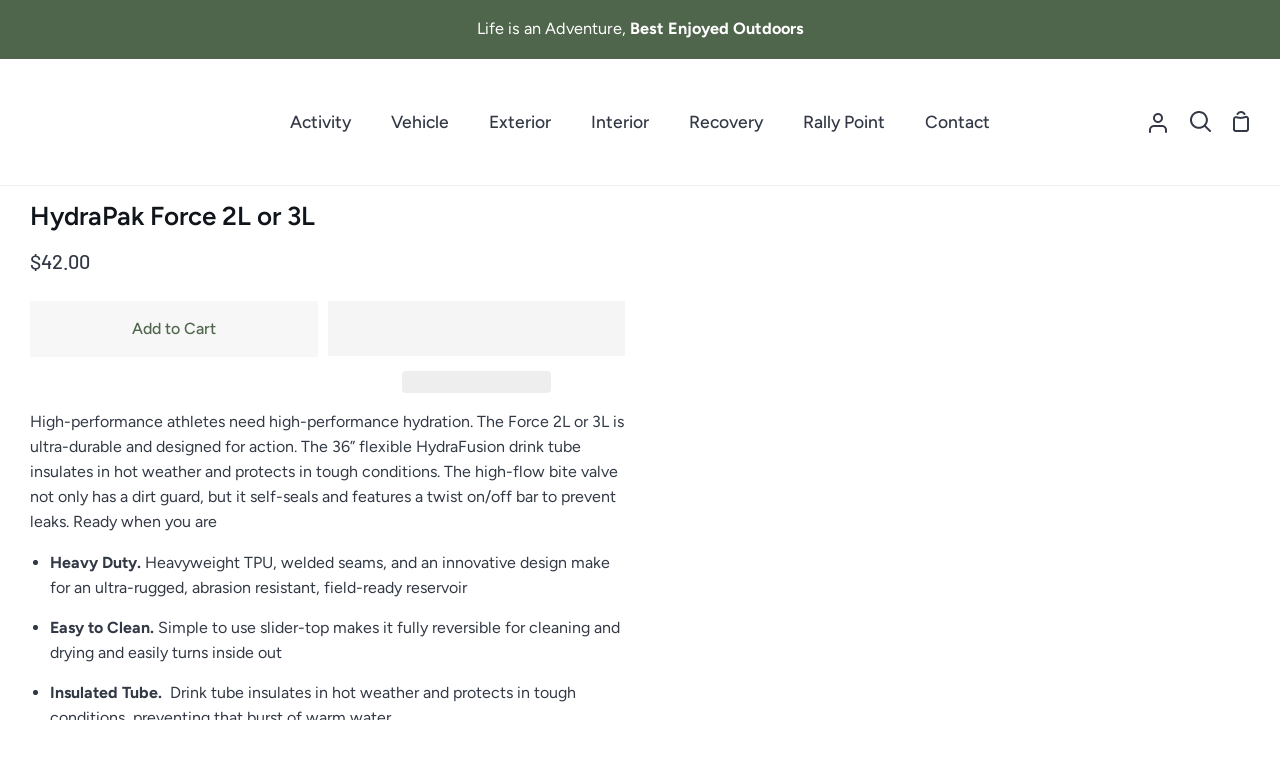

--- FILE ---
content_type: text/html; charset=utf-8
request_url: https://gearlanders.com/products/hydrapak-force
body_size: 50441
content:
<!doctype html>
<html class="no-js supports-no-cookies container-layout" lang="en"><head>
  <meta charset="utf-8">
  <meta http-equiv="X-UA-Compatible" content="IE=edge">
  <meta name="viewport" content="width=device-width,initial-scale=1,viewport-fit=cover">
  <meta name="theme-color" content="#50664c"><link rel="canonical" href="https://gearlanders.com/products/hydrapak-force"><!-- ======================= Story Theme V4.0.1 ========================= -->

  <link rel="preconnect" href="https://cdn.shopify.com" crossorigin>
  <link rel="preconnect" href="https://fonts.shopify.com" crossorigin>
  <link rel="preconnect" href="https://monorail-edge.shopifysvc.com" crossorigin>

  <link rel="preload" href="//gearlanders.com/cdn/shop/t/13/assets/lazysizes.js?v=111431644619468174291689702943" as="script">
  <link rel="preload" href="//gearlanders.com/cdn/shop/t/13/assets/vendor.js?v=170461249613931467211689702943" as="script">
  <link rel="preload" href="//gearlanders.com/cdn/shop/t/13/assets/theme.js?v=23543342826956155241689702943" as="script">
  <link rel="preload" href="//gearlanders.com/cdn/shop/t/13/assets/theme.css?v=67124479961229102061689702943" as="style">

  
    <link rel="shortcut icon" href="//gearlanders.com/cdn/shop/files/02_32x32.png?v=1677441044" type="image/png">

  <!-- Title and description ================================================ -->
  
  <title>
    

    HydraPak Force Hydration Reservoir | Gearlanders

  </title><meta name="description" content="High-performance athletes need high-performance hydration. The Force 2L or 3L is ultra-durable and designed for action. The 36” flexible HydraFusion drink tube insulates in hot weather and protects in tough conditions.">
  <!-- /snippets/social-meta-tags.liquid -->

<meta property="og:site_name" content="Gearlanders">
<meta property="og:url" content="https://gearlanders.com/products/hydrapak-force">
<meta property="og:title" content="HydraPak Force Hydration Reservoir | Gearlanders">
<meta property="og:type" content="product">
<meta property="og:description" content="High-performance athletes need high-performance hydration. The Force 2L or 3L is ultra-durable and designed for action. The 36” flexible HydraFusion drink tube insulates in hot weather and protects in tough conditions."><meta property="og:image" content="http://gearlanders.com/cdn/shop/products/Force2L_1.jpg?v=1677123583">
  <meta property="og:image:secure_url" content="https://gearlanders.com/cdn/shop/products/Force2L_1.jpg?v=1677123583">
  <meta property="og:image:width" content="1200">
  <meta property="og:image:height" content="1200"><meta property="og:price:amount" content="42.00">
  <meta property="og:price:currency" content="USD"><meta name="twitter:site" content="@gearlanders"><meta name="twitter:card" content="summary_large_image">
<meta name="twitter:title" content="HydraPak Force Hydration Reservoir | Gearlanders">
<meta name="twitter:description" content="High-performance athletes need high-performance hydration. The Force 2L or 3L is ultra-durable and designed for action. The 36” flexible HydraFusion drink tube insulates in hot weather and protects in tough conditions.">
<script type="text/javascript">const observer = new MutationObserver(e => { e.forEach(({ addedNodes: e }) => { e.forEach(e => { 1 === e.nodeType && "SCRIPT" === e.tagName && (e.innerHTML.includes("asyncLoad") && (e.innerHTML = e.innerHTML.replace("if(window.attachEvent)", "document.addEventListener('asyncLazyLoad',function(event){asyncLoad();});if(window.attachEvent)").replaceAll(", asyncLoad", ", function(){}")), e.innerHTML.includes("PreviewBarInjector") && (e.innerHTML = e.innerHTML.replace("DOMContentLoaded", "asyncLazyLoad")), (e.className == 'analytics') && (e.type = 'text/lazyload'),(e.src.includes("assets/storefront/features")||e.src.includes("assets/shopify_pay")||e.src.includes("connect.facebook.net"))&&(e.setAttribute("data-src", e.src), e.removeAttribute("src")))})})});observer.observe(document.documentElement,{childList:!0,subtree:!0})</script>
<script src="//cdn.shopify.com/s/files/1/0644/2975/2553/t/2/assets/option_select.js" type="text/javascript"></script>
<script src="//cdn.shopify.com/s/files/1/0644/2975/2553/t/2/assets/globo_cart_mobile.js" type="text/javascript"></script>


  <!-- CSS ================================================================== -->

  <link href="//gearlanders.com/cdn/shop/t/13/assets/font-settings.css?v=111169238943833482371759332448" rel="stylesheet" type="text/css" media="all" />

  

<style data-shopify>
  :root {/*================ Font Variables ================*/

  --FONT-WEIGHT-BODY: 400;

  --FONT-WEIGHT-BODY-MID: 500;
  --FONT-WEIGHT-BODY-BOLD: 700;

  --FONT-STACK-BODY: Figtree, sans-serif;
  --FONT-STYLE-BODY: normal;
  --FONT-ADJUST-BODY: 1.0;


  --FONT-WEIGHT-HEADING: 600;
  --FONT-WEIGHT-HEADING-BOLD: 700;

  --FONT-STACK-HEADING: Figtree, sans-serif;
  --FONT-STYLE-HEADING: normal;
  --FONT-ADJUST-HEADING: 1.0;

  --FONT-STACK-NAV: Figtree, sans-serif;
  --FONT-STYLE-NAV: normal;
  --FONT-ADJUST-NAV: 1.25;

  --FONT-WEIGHT-NAV: 400;
  --FONT-WEIGHT-NAV-BOLD: 700;

  --FONT-WEIGHT-ACCENT: 500;
  --FONT-WEIGHT-ACCENT-BOLD: 600;

  --FONT-STACK-ACCENT: Barlow, sans-serif;
  --FONT-STYLE-ACCENT: normal;
  --FONT-ADJUST-ACCENT: 1.0;


  /*================ Color Variables ================*/
  --LAYOUT-WIDTH: 2000px;
  --LAYOUT-GUTTER: 30px;
  --LAYOUT-OUTER: 30px;
  --LAYOUT-CONTAINER: 2000px;


  /*================ Color Variables ================*/
  /* ===  Backgrounds ===*/
  --COLOR-BG: #ffffff;
  --COLOR-BG-ACCENT: #f2f5fa;

  /* === Text colors ===*/
  --COLOR-TEXT-DARK: #10141b;
  --COLOR-TEXT: #323945;
  --COLOR-TEXT-LIGHT: #70747d;

  /* === Shades of grey ===*/
  --COLOR-A5:  rgba(50, 57, 69, 0.05);
  --COLOR-A10: rgba(50, 57, 69, 0.1);
  --COLOR-A20: rgba(50, 57, 69, 0.2);
  --COLOR-A30: rgba(50, 57, 69, 0.3);
  --COLOR-A40: rgba(50, 57, 69, 0.4);
  --COLOR-A50: rgba(50, 57, 69, 0.5);
  --COLOR-A60: rgba(50, 57, 69, 0.6);
  --COLOR-A70: rgba(50, 57, 69, 0.7);
  --COLOR-A80: rgba(50, 57, 69, 0.8);
  --COLOR-A90: rgba(50, 57, 69, 0.9);
  --COLOR-A95: rgba(50, 57, 69, 0.95);

  /* === Product badges ===*/
  --COLOR-BADGE: #ffffff;
  --COLOR-BADGE-TEXT: #656565;

  /* === Rounding ===*/
  
    --RADIUS-BTN: 0px;
    --RADIUS-FORM: 0px;
  

  
    --RADIUS-XL: 0px;
    --RADIUS-LG: 0px;
    --RADIUS: 0px;
    --RADIUS-SM: 0px;
  

  /* === Border colors ===*/
  --COLOR-BORDER: #eeeff1;
  --COLOR-BORDER-LIGHT: #f4f4f6;/* === Accent-cool ===*/
  --COLOR-SECONDARY: #50664c;
  --COLOR-SECONDARY-HOVER: #284224;
  --COLOR-SECONDARY-FADE: rgba(80, 102, 76, 0.05);
  --COLOR-SECONDARY-SHADOW: rgba(11, 14, 11, 0.1);
  --COLOR-SECONDARY-FADE-HOVER: rgba(80, 102, 76, 0.1);--COLOR-SECONDARY-OPPOSITE: #ffffff;

  /* === Accent-warm ===*/
  --COLOR-PRIMARY: #50664c;
  --COLOR-PRIMARY-HOVER: #284224;
  --COLOR-PRIMARY-FADE: rgba(80, 102, 76, 0.05);
  --COLOR-PRIMARY-FADE-HOVER: rgba(80, 102, 76, 0.1);
  --COLOR-PRIMARY-SHADOW: rgba(11, 14, 11, 0.1);--COLOR-PRIMARY-OPPOSITE: #ffffff;




  /* ================ Inverted Color Variables ================ */

  --INVERSE-BG: #ffffff;
  --INVERSE-BG-ACCENT: #77eae5;

  /* === Text colors ===*/
  --INVERSE-TEXT-DARK: #404040;
  --INVERSE-TEXT: #000000;
  --INVERSE-TEXT-LIGHT: #4d4d4d;

  /* === Bright color ===*/
  --INVERSE-PRIMARY: #ff8484;
  --INVERSE-PRIMARY-HOVER: #ff3737;
  --INVERSE-PRIMARY-FADE: rgba(255, 132, 132, 0.05);
  --INVERSE-PRIMARY-FADE-HOVER: rgba(255, 132, 132, 0.1);
  --INVERSE-PRIMARY-SHADOW: rgba(234, 0, 0, 0.1);--INVERSE-PRIMARY-OPPOSITE: #000000;


  /* === Second Color ===*/
  --INVERSE-SECONDARY: #dfe6f4;
  --INVERSE-SECONDARY-HOVER: #9eb7e9;
  --INVERSE-SECONDARY-FADE: rgba(223, 230, 244, 0.05);
  --INVERSE-SECONDARY-FADE-HOVER: rgba(223, 230, 244, 0.1);
  --INVERSE-SECONDARY-SHADOW: rgba(109, 141, 205, 0.1);--INVERSE-SECONDARY-OPPOSITE: #000000;

  /* === Shades of grey ===*/
  --INVERSE-A5:  rgba(0, 0, 0, 0.05);
  --INVERSE-A10: rgba(0, 0, 0, 0.1);
  --INVERSE-A20: rgba(0, 0, 0, 0.2);
  --INVERSE-A35: rgba(0, 0, 0, 0.3);
  --INVERSE-A80: rgba(0, 0, 0, 0.8);
  --INVERSE-A90: rgba(0, 0, 0, 0.9);
  --INVERSE-A95: rgba(0, 0, 0, 0.95);

  /* === Border colors ===*/
  --INVERSE-BORDER: #239994;
  --INVERSE-BORDER-LIGHT: #21918c;

  /* ================ End Inverted Color Variables ================ */


  /* === Footer Bar ===*/
  --COLOR-FOOTER-BG: #ffffff;
  --COLOR-FOOTER-TEXT: #3a4b55;
  --COLOR-FOOTER-TEXT-HOVER: #16242d;
  --COLOR-FOOTER-A8:  rgba(50, 57, 69, 0.08);
  --COLOR-FOOTER-A15: rgba(50, 57, 69, 0.15);

  /* === Nav and dropdown link background ===*/
  --COLOR-NAV: #ffffff;
  --COLOR-NAV-a50:  rgba(50, 57, 69, 0.5);

  --COLOR-NAV-BORDER: #f2f2f2;
  
  --COLOR-NAV-BORDER-HAIRLINE: #f7f7f7;

  --COLOR-NAV-TEXT: #323945;
  --COLOR-NAV-TEXT-DARK: #181c22;
  --COLOR-NAV-TEXT-BRIGHT: #5a5a5a;
  --COLOR-NAV-TEXT-TRANSPARENT: #ffffff;
  --COLOR-HIGHLIGHT-LINK: #FF8484;

  --COLOR-NAV-TOOLBAR-BG: #50664c;
  --COLOR-NAV-TOOLBAR-TEXT: #ffffff;

  /* ================ Special ================ */
  --COLOR-SUCCESS: #51c88e;
  --COLOR-SUCCESS-FADE: rgba(81, 200, 142, 0.05);
  --COLOR-ERROR: #ff8484;
  --COLOR-ERROR-FADE: rgba(255, 132, 132, 0.05);
  --COLOR-WARN: #ffc896;
  --COLOR-WARN-FADE: rgba(255, 200, 150, 0.05);

  /* ================ Photo correction ================ */
  --PHOTO-CORRECTION: 100%;

  /* ================ 3D Models ================ */
  --progress-bar-color: #323945;


  

  }
</style>


  <link href="//gearlanders.com/cdn/shop/t/13/assets/theme.css?v=67124479961229102061689702943" rel="stylesheet" type="text/css" media="all" />

  <script>
    






    document.documentElement.className = document.documentElement.className.replace('no-js', 'js');
    let root = '/';
    if (root[root.length - 1] !== '/') {
      root = `${root}/`;
    }
    window.theme = {
      routes: {
        root_url: root,
        cart: '/cart',
        cart_add_url: '/cart/add',
        product_recommendations_url: '/recommendations/products',
        search_url: '/search',
        predictive_search_url: '/search/suggest',
        account_addresses_url: '/account/addresses'
      },
      assets: {
        photoswipe: '//gearlanders.com/cdn/shop/t/13/assets/photoswipe.js?v=29365444203438451061689702943',
        smoothscroll: '//gearlanders.com/cdn/shop/t/13/assets/smoothscroll.js?v=37906625415260927261689702943',
        swatches: '//gearlanders.com/cdn/shop/t/13/assets/swatches.json?v=56005079042391682951689702943',
        base: "//gearlanders.com/cdn/shop/t/13/assets/",
      },
      strings: {
        addToCart: "Add to Cart",
        soldOut: "Sold Out",
        unavailable: "Unavailable",
        preOrder: "Pre-Order",
        unitPrice: "Unit price",
        unitPriceSeparator: "per",
        swatchesKey: "Color, Colour",
        estimateShipping: "Estimate shipping",
        noShippingAvailable: "We do not ship to this destination.",
        free: "Free",
        from: "From",
        sale: "Sale",
        subscription: "Subscription",
        stockout: "All available stock is in cart",
        products: "Products",
        pages: "Pages",
        collections: "Collections",
        articles: "Articles",
        successMessage: "Link copied to clipboard"
      },
      shop: {
        assets: "//gearlanders.com/cdn/shop/t/13/assets/"
      },
      settings: {
        badge_sale_type: "dollar",
        currency_code_enable: false,
        excluded_collections_strict: ["all"," frontpage"],
        excluded_collections: ["sibling"]
      },
      info: {
        name: 'story'
      },
      version: '4.0.1',
      animations:  true,
      moneyFormat: "${{amount}}",
      currencyCode: "USD",
    };
    // When image loads, clear the background placeholder
    document.addEventListener('lazyloaded', (e) => {
      const holderTarget = e.target.closest('[data-wipe-background]');
      if (holderTarget) {
        holderTarget.style.backgroundImage = 'none';
      }
    });







  </script><!-- Theme Javascript ============================================================== -->
  <script src="//gearlanders.com/cdn/shop/t/13/assets/lazysizes.js?v=111431644619468174291689702943" async="async"></script>
  <script src="//gearlanders.com/cdn/shop/t/13/assets/vendor.js?v=170461249613931467211689702943" defer="defer"></script>
  <script src="//gearlanders.com/cdn/shop/t/13/assets/theme.js?v=23543342826956155241689702943" defer="defer"></script>

  <script type="text/javascript">
    if (window.MSInputMethodContext && document.documentMode) {
      var scripts = document.getElementsByTagName('script')[0];
      var polyfill = document.createElement('script');
      polyfill.defer = true;
      polyfill.src = "//gearlanders.com/cdn/shop/t/13/assets/ie11.js?v=144489047535103983231689702943";

      scripts.parentNode.insertBefore(polyfill, scripts);
    }
  </script>

  

  <!-- Shopify app scripts =========================================================== -->

  <script>window.performance && window.performance.mark && window.performance.mark('shopify.content_for_header.start');</script><meta name="google-site-verification" content="yYG6PHSXX7qSYUMDc2MdrBv-GdvWXIx-EmNP6uK1uvM">
<meta name="google-site-verification" content="yYG6PHSXX7qSYUMDc2MdrBv-GdvWXIx-EmNP6uK1uvM">
<meta name="facebook-domain-verification" content="wcgy6mafyt5781fce1zz5u1v020mt1">
<meta id="shopify-digital-wallet" name="shopify-digital-wallet" content="/58466369581/digital_wallets/dialog">
<meta name="shopify-checkout-api-token" content="bff9e87af76607e8daf11716b0d72c5b">
<link rel="alternate" type="application/json+oembed" href="https://gearlanders.com/products/hydrapak-force.oembed">
<script async="async" src="/checkouts/internal/preloads.js?locale=en-US"></script>
<link rel="preconnect" href="https://shop.app" crossorigin="anonymous">
<script async="async" src="https://shop.app/checkouts/internal/preloads.js?locale=en-US&shop_id=58466369581" crossorigin="anonymous"></script>
<script id="apple-pay-shop-capabilities" type="application/json">{"shopId":58466369581,"countryCode":"US","currencyCode":"USD","merchantCapabilities":["supports3DS"],"merchantId":"gid:\/\/shopify\/Shop\/58466369581","merchantName":"Gearlanders","requiredBillingContactFields":["postalAddress","email"],"requiredShippingContactFields":["postalAddress","email"],"shippingType":"shipping","supportedNetworks":["visa","masterCard","amex","discover","elo","jcb"],"total":{"type":"pending","label":"Gearlanders","amount":"1.00"},"shopifyPaymentsEnabled":true,"supportsSubscriptions":true}</script>
<script id="shopify-features" type="application/json">{"accessToken":"bff9e87af76607e8daf11716b0d72c5b","betas":["rich-media-storefront-analytics"],"domain":"gearlanders.com","predictiveSearch":true,"shopId":58466369581,"locale":"en"}</script>
<script>var Shopify = Shopify || {};
Shopify.shop = "planettacoma.myshopify.com";
Shopify.locale = "en";
Shopify.currency = {"active":"USD","rate":"1.0"};
Shopify.country = "US";
Shopify.theme = {"name":"Default Theme: Story (v4.01) || OPTIMIZED","id":128470908973,"schema_name":"Story","schema_version":"4.0.1","theme_store_id":864,"role":"main"};
Shopify.theme.handle = "null";
Shopify.theme.style = {"id":null,"handle":null};
Shopify.cdnHost = "gearlanders.com/cdn";
Shopify.routes = Shopify.routes || {};
Shopify.routes.root = "/";</script>
<script type="module">!function(o){(o.Shopify=o.Shopify||{}).modules=!0}(window);</script>
<script>!function(o){function n(){var o=[];function n(){o.push(Array.prototype.slice.apply(arguments))}return n.q=o,n}var t=o.Shopify=o.Shopify||{};t.loadFeatures=n(),t.autoloadFeatures=n()}(window);</script>
<script>
  window.ShopifyPay = window.ShopifyPay || {};
  window.ShopifyPay.apiHost = "shop.app\/pay";
  window.ShopifyPay.redirectState = null;
</script>
<script id="shop-js-analytics" type="application/json">{"pageType":"product"}</script>
<script defer="defer" async type="module" src="//gearlanders.com/cdn/shopifycloud/shop-js/modules/v2/client.init-shop-cart-sync_IZsNAliE.en.esm.js"></script>
<script defer="defer" async type="module" src="//gearlanders.com/cdn/shopifycloud/shop-js/modules/v2/chunk.common_0OUaOowp.esm.js"></script>
<script type="module">
  await import("//gearlanders.com/cdn/shopifycloud/shop-js/modules/v2/client.init-shop-cart-sync_IZsNAliE.en.esm.js");
await import("//gearlanders.com/cdn/shopifycloud/shop-js/modules/v2/chunk.common_0OUaOowp.esm.js");

  window.Shopify.SignInWithShop?.initShopCartSync?.({"fedCMEnabled":true,"windoidEnabled":true});

</script>
<script defer="defer" async type="module" src="//gearlanders.com/cdn/shopifycloud/shop-js/modules/v2/client.payment-terms_CNlwjfZz.en.esm.js"></script>
<script defer="defer" async type="module" src="//gearlanders.com/cdn/shopifycloud/shop-js/modules/v2/chunk.common_0OUaOowp.esm.js"></script>
<script defer="defer" async type="module" src="//gearlanders.com/cdn/shopifycloud/shop-js/modules/v2/chunk.modal_CGo_dVj3.esm.js"></script>
<script type="module">
  await import("//gearlanders.com/cdn/shopifycloud/shop-js/modules/v2/client.payment-terms_CNlwjfZz.en.esm.js");
await import("//gearlanders.com/cdn/shopifycloud/shop-js/modules/v2/chunk.common_0OUaOowp.esm.js");
await import("//gearlanders.com/cdn/shopifycloud/shop-js/modules/v2/chunk.modal_CGo_dVj3.esm.js");

  
</script>
<script>
  window.Shopify = window.Shopify || {};
  if (!window.Shopify.featureAssets) window.Shopify.featureAssets = {};
  window.Shopify.featureAssets['shop-js'] = {"shop-cart-sync":["modules/v2/client.shop-cart-sync_DLOhI_0X.en.esm.js","modules/v2/chunk.common_0OUaOowp.esm.js"],"init-fed-cm":["modules/v2/client.init-fed-cm_C6YtU0w6.en.esm.js","modules/v2/chunk.common_0OUaOowp.esm.js"],"shop-button":["modules/v2/client.shop-button_BCMx7GTG.en.esm.js","modules/v2/chunk.common_0OUaOowp.esm.js"],"shop-cash-offers":["modules/v2/client.shop-cash-offers_BT26qb5j.en.esm.js","modules/v2/chunk.common_0OUaOowp.esm.js","modules/v2/chunk.modal_CGo_dVj3.esm.js"],"init-windoid":["modules/v2/client.init-windoid_B9PkRMql.en.esm.js","modules/v2/chunk.common_0OUaOowp.esm.js"],"init-shop-email-lookup-coordinator":["modules/v2/client.init-shop-email-lookup-coordinator_DZkqjsbU.en.esm.js","modules/v2/chunk.common_0OUaOowp.esm.js"],"shop-toast-manager":["modules/v2/client.shop-toast-manager_Di2EnuM7.en.esm.js","modules/v2/chunk.common_0OUaOowp.esm.js"],"shop-login-button":["modules/v2/client.shop-login-button_BtqW_SIO.en.esm.js","modules/v2/chunk.common_0OUaOowp.esm.js","modules/v2/chunk.modal_CGo_dVj3.esm.js"],"avatar":["modules/v2/client.avatar_BTnouDA3.en.esm.js"],"pay-button":["modules/v2/client.pay-button_CWa-C9R1.en.esm.js","modules/v2/chunk.common_0OUaOowp.esm.js"],"init-shop-cart-sync":["modules/v2/client.init-shop-cart-sync_IZsNAliE.en.esm.js","modules/v2/chunk.common_0OUaOowp.esm.js"],"init-customer-accounts":["modules/v2/client.init-customer-accounts_DenGwJTU.en.esm.js","modules/v2/client.shop-login-button_BtqW_SIO.en.esm.js","modules/v2/chunk.common_0OUaOowp.esm.js","modules/v2/chunk.modal_CGo_dVj3.esm.js"],"init-shop-for-new-customer-accounts":["modules/v2/client.init-shop-for-new-customer-accounts_JdHXxpS9.en.esm.js","modules/v2/client.shop-login-button_BtqW_SIO.en.esm.js","modules/v2/chunk.common_0OUaOowp.esm.js","modules/v2/chunk.modal_CGo_dVj3.esm.js"],"init-customer-accounts-sign-up":["modules/v2/client.init-customer-accounts-sign-up_D6__K_p8.en.esm.js","modules/v2/client.shop-login-button_BtqW_SIO.en.esm.js","modules/v2/chunk.common_0OUaOowp.esm.js","modules/v2/chunk.modal_CGo_dVj3.esm.js"],"checkout-modal":["modules/v2/client.checkout-modal_C_ZQDY6s.en.esm.js","modules/v2/chunk.common_0OUaOowp.esm.js","modules/v2/chunk.modal_CGo_dVj3.esm.js"],"shop-follow-button":["modules/v2/client.shop-follow-button_XetIsj8l.en.esm.js","modules/v2/chunk.common_0OUaOowp.esm.js","modules/v2/chunk.modal_CGo_dVj3.esm.js"],"lead-capture":["modules/v2/client.lead-capture_DvA72MRN.en.esm.js","modules/v2/chunk.common_0OUaOowp.esm.js","modules/v2/chunk.modal_CGo_dVj3.esm.js"],"shop-login":["modules/v2/client.shop-login_ClXNxyh6.en.esm.js","modules/v2/chunk.common_0OUaOowp.esm.js","modules/v2/chunk.modal_CGo_dVj3.esm.js"],"payment-terms":["modules/v2/client.payment-terms_CNlwjfZz.en.esm.js","modules/v2/chunk.common_0OUaOowp.esm.js","modules/v2/chunk.modal_CGo_dVj3.esm.js"]};
</script>
<script>(function() {
  var isLoaded = false;
  function asyncLoad() {
    if (isLoaded) return;
    isLoaded = true;
    var urls = ["https:\/\/cdncozyantitheft.addons.business\/js\/script_tags\/planettacoma\/qzVJm3X7NElks8uZll2QRzEsEbaV4pbk.js?shop=planettacoma.myshopify.com","https:\/\/static.klaviyo.com\/onsite\/js\/klaviyo.js?company_id=RfdKA3\u0026shop=planettacoma.myshopify.com","https:\/\/static.klaviyo.com\/onsite\/js\/klaviyo.js?company_id=RfdKA3\u0026shop=planettacoma.myshopify.com","https:\/\/static.klaviyo.com\/onsite\/js\/klaviyo.js?company_id=RfdKA3\u0026shop=planettacoma.myshopify.com","https:\/\/static.klaviyo.com\/onsite\/js\/klaviyo.js?company_id=RfdKA3\u0026shop=planettacoma.myshopify.com"];
    for (var i = 0; i < urls.length; i++) {
      var s = document.createElement('script');
      s.type = 'text/javascript';
      s.async = true;
      s.src = urls[i];
      var x = document.getElementsByTagName('script')[0];
      x.parentNode.insertBefore(s, x);
    }
  };
  if(window.attachEvent) {
    window.attachEvent('onload', asyncLoad);
  } else {
    window.addEventListener('load', asyncLoad, false);
  }
})();</script>
<script id="__st">var __st={"a":58466369581,"offset":-25200,"reqid":"f5e0f52d-6224-4515-8d26-cb9c369d64f2-1768528984","pageurl":"gearlanders.com\/products\/hydrapak-force","u":"acbca44f8ce6","p":"product","rtyp":"product","rid":7177419194413};</script>
<script>window.ShopifyPaypalV4VisibilityTracking = true;</script>
<script id="captcha-bootstrap">!function(){'use strict';const t='contact',e='account',n='new_comment',o=[[t,t],['blogs',n],['comments',n],[t,'customer']],c=[[e,'customer_login'],[e,'guest_login'],[e,'recover_customer_password'],[e,'create_customer']],r=t=>t.map((([t,e])=>`form[action*='/${t}']:not([data-nocaptcha='true']) input[name='form_type'][value='${e}']`)).join(','),a=t=>()=>t?[...document.querySelectorAll(t)].map((t=>t.form)):[];function s(){const t=[...o],e=r(t);return a(e)}const i='password',u='form_key',d=['recaptcha-v3-token','g-recaptcha-response','h-captcha-response',i],f=()=>{try{return window.sessionStorage}catch{return}},m='__shopify_v',_=t=>t.elements[u];function p(t,e,n=!1){try{const o=window.sessionStorage,c=JSON.parse(o.getItem(e)),{data:r}=function(t){const{data:e,action:n}=t;return t[m]||n?{data:e,action:n}:{data:t,action:n}}(c);for(const[e,n]of Object.entries(r))t.elements[e]&&(t.elements[e].value=n);n&&o.removeItem(e)}catch(o){console.error('form repopulation failed',{error:o})}}const l='form_type',E='cptcha';function T(t){t.dataset[E]=!0}const w=window,h=w.document,L='Shopify',v='ce_forms',y='captcha';let A=!1;((t,e)=>{const n=(g='f06e6c50-85a8-45c8-87d0-21a2b65856fe',I='https://cdn.shopify.com/shopifycloud/storefront-forms-hcaptcha/ce_storefront_forms_captcha_hcaptcha.v1.5.2.iife.js',D={infoText:'Protected by hCaptcha',privacyText:'Privacy',termsText:'Terms'},(t,e,n)=>{const o=w[L][v],c=o.bindForm;if(c)return c(t,g,e,D).then(n);var r;o.q.push([[t,g,e,D],n]),r=I,A||(h.body.append(Object.assign(h.createElement('script'),{id:'captcha-provider',async:!0,src:r})),A=!0)});var g,I,D;w[L]=w[L]||{},w[L][v]=w[L][v]||{},w[L][v].q=[],w[L][y]=w[L][y]||{},w[L][y].protect=function(t,e){n(t,void 0,e),T(t)},Object.freeze(w[L][y]),function(t,e,n,w,h,L){const[v,y,A,g]=function(t,e,n){const i=e?o:[],u=t?c:[],d=[...i,...u],f=r(d),m=r(i),_=r(d.filter((([t,e])=>n.includes(e))));return[a(f),a(m),a(_),s()]}(w,h,L),I=t=>{const e=t.target;return e instanceof HTMLFormElement?e:e&&e.form},D=t=>v().includes(t);t.addEventListener('submit',(t=>{const e=I(t);if(!e)return;const n=D(e)&&!e.dataset.hcaptchaBound&&!e.dataset.recaptchaBound,o=_(e),c=g().includes(e)&&(!o||!o.value);(n||c)&&t.preventDefault(),c&&!n&&(function(t){try{if(!f())return;!function(t){const e=f();if(!e)return;const n=_(t);if(!n)return;const o=n.value;o&&e.removeItem(o)}(t);const e=Array.from(Array(32),(()=>Math.random().toString(36)[2])).join('');!function(t,e){_(t)||t.append(Object.assign(document.createElement('input'),{type:'hidden',name:u})),t.elements[u].value=e}(t,e),function(t,e){const n=f();if(!n)return;const o=[...t.querySelectorAll(`input[type='${i}']`)].map((({name:t})=>t)),c=[...d,...o],r={};for(const[a,s]of new FormData(t).entries())c.includes(a)||(r[a]=s);n.setItem(e,JSON.stringify({[m]:1,action:t.action,data:r}))}(t,e)}catch(e){console.error('failed to persist form',e)}}(e),e.submit())}));const S=(t,e)=>{t&&!t.dataset[E]&&(n(t,e.some((e=>e===t))),T(t))};for(const o of['focusin','change'])t.addEventListener(o,(t=>{const e=I(t);D(e)&&S(e,y())}));const B=e.get('form_key'),M=e.get(l),P=B&&M;t.addEventListener('DOMContentLoaded',(()=>{const t=y();if(P)for(const e of t)e.elements[l].value===M&&p(e,B);[...new Set([...A(),...v().filter((t=>'true'===t.dataset.shopifyCaptcha))])].forEach((e=>S(e,t)))}))}(h,new URLSearchParams(w.location.search),n,t,e,['guest_login'])})(!0,!0)}();</script>
<script integrity="sha256-4kQ18oKyAcykRKYeNunJcIwy7WH5gtpwJnB7kiuLZ1E=" data-source-attribution="shopify.loadfeatures" defer="defer" src="//gearlanders.com/cdn/shopifycloud/storefront/assets/storefront/load_feature-a0a9edcb.js" crossorigin="anonymous"></script>
<script crossorigin="anonymous" defer="defer" src="//gearlanders.com/cdn/shopifycloud/storefront/assets/shopify_pay/storefront-65b4c6d7.js?v=20250812"></script>
<script data-source-attribution="shopify.dynamic_checkout.dynamic.init">var Shopify=Shopify||{};Shopify.PaymentButton=Shopify.PaymentButton||{isStorefrontPortableWallets:!0,init:function(){window.Shopify.PaymentButton.init=function(){};var t=document.createElement("script");t.src="https://gearlanders.com/cdn/shopifycloud/portable-wallets/latest/portable-wallets.en.js",t.type="module",document.head.appendChild(t)}};
</script>
<script data-source-attribution="shopify.dynamic_checkout.buyer_consent">
  function portableWalletsHideBuyerConsent(e){var t=document.getElementById("shopify-buyer-consent"),n=document.getElementById("shopify-subscription-policy-button");t&&n&&(t.classList.add("hidden"),t.setAttribute("aria-hidden","true"),n.removeEventListener("click",e))}function portableWalletsShowBuyerConsent(e){var t=document.getElementById("shopify-buyer-consent"),n=document.getElementById("shopify-subscription-policy-button");t&&n&&(t.classList.remove("hidden"),t.removeAttribute("aria-hidden"),n.addEventListener("click",e))}window.Shopify?.PaymentButton&&(window.Shopify.PaymentButton.hideBuyerConsent=portableWalletsHideBuyerConsent,window.Shopify.PaymentButton.showBuyerConsent=portableWalletsShowBuyerConsent);
</script>
<script>
  function portableWalletsCleanup(e){e&&e.src&&console.error("Failed to load portable wallets script "+e.src);var t=document.querySelectorAll("shopify-accelerated-checkout .shopify-payment-button__skeleton, shopify-accelerated-checkout-cart .wallet-cart-button__skeleton"),e=document.getElementById("shopify-buyer-consent");for(let e=0;e<t.length;e++)t[e].remove();e&&e.remove()}function portableWalletsNotLoadedAsModule(e){e instanceof ErrorEvent&&"string"==typeof e.message&&e.message.includes("import.meta")&&"string"==typeof e.filename&&e.filename.includes("portable-wallets")&&(window.removeEventListener("error",portableWalletsNotLoadedAsModule),window.Shopify.PaymentButton.failedToLoad=e,"loading"===document.readyState?document.addEventListener("DOMContentLoaded",window.Shopify.PaymentButton.init):window.Shopify.PaymentButton.init())}window.addEventListener("error",portableWalletsNotLoadedAsModule);
</script>

<script type="module" src="https://gearlanders.com/cdn/shopifycloud/portable-wallets/latest/portable-wallets.en.js" onError="portableWalletsCleanup(this)" crossorigin="anonymous"></script>
<script nomodule>
  document.addEventListener("DOMContentLoaded", portableWalletsCleanup);
</script>

<link id="shopify-accelerated-checkout-styles" rel="stylesheet" media="screen" href="https://gearlanders.com/cdn/shopifycloud/portable-wallets/latest/accelerated-checkout-backwards-compat.css" crossorigin="anonymous">
<style id="shopify-accelerated-checkout-cart">
        #shopify-buyer-consent {
  margin-top: 1em;
  display: inline-block;
  width: 100%;
}

#shopify-buyer-consent.hidden {
  display: none;
}

#shopify-subscription-policy-button {
  background: none;
  border: none;
  padding: 0;
  text-decoration: underline;
  font-size: inherit;
  cursor: pointer;
}

#shopify-subscription-policy-button::before {
  box-shadow: none;
}

      </style>

<script>window.performance && window.performance.mark && window.performance.mark('shopify.content_for_header.end');</script>
<!-- BEGIN app block: shopify://apps/klaviyo-email-marketing-sms/blocks/klaviyo-onsite-embed/2632fe16-c075-4321-a88b-50b567f42507 -->












  <script async src="https://static.klaviyo.com/onsite/js/RfdKA3/klaviyo.js?company_id=RfdKA3"></script>
  <script>!function(){if(!window.klaviyo){window._klOnsite=window._klOnsite||[];try{window.klaviyo=new Proxy({},{get:function(n,i){return"push"===i?function(){var n;(n=window._klOnsite).push.apply(n,arguments)}:function(){for(var n=arguments.length,o=new Array(n),w=0;w<n;w++)o[w]=arguments[w];var t="function"==typeof o[o.length-1]?o.pop():void 0,e=new Promise((function(n){window._klOnsite.push([i].concat(o,[function(i){t&&t(i),n(i)}]))}));return e}}})}catch(n){window.klaviyo=window.klaviyo||[],window.klaviyo.push=function(){var n;(n=window._klOnsite).push.apply(n,arguments)}}}}();</script>

  
    <script id="viewed_product">
      if (item == null) {
        var _learnq = _learnq || [];

        var MetafieldReviews = null
        var MetafieldYotpoRating = null
        var MetafieldYotpoCount = null
        var MetafieldLooxRating = null
        var MetafieldLooxCount = null
        var okendoProduct = null
        var okendoProductReviewCount = null
        var okendoProductReviewAverageValue = null
        try {
          // The following fields are used for Customer Hub recently viewed in order to add reviews.
          // This information is not part of __kla_viewed. Instead, it is part of __kla_viewed_reviewed_items
          MetafieldReviews = {};
          MetafieldYotpoRating = null
          MetafieldYotpoCount = null
          MetafieldLooxRating = null
          MetafieldLooxCount = null

          okendoProduct = null
          // If the okendo metafield is not legacy, it will error, which then requires the new json formatted data
          if (okendoProduct && 'error' in okendoProduct) {
            okendoProduct = null
          }
          okendoProductReviewCount = okendoProduct ? okendoProduct.reviewCount : null
          okendoProductReviewAverageValue = okendoProduct ? okendoProduct.reviewAverageValue : null
        } catch (error) {
          console.error('Error in Klaviyo onsite reviews tracking:', error);
        }

        var item = {
          Name: "HydraPak Force 2L or 3L",
          ProductID: 7177419194413,
          Categories: ["Activity","all","Backpacking","Bike","Cross Country Skiing","Fire \u0026 Water","Fuel \u0026 Water Storage","Hike","Hydration Packs","Trending"],
          ImageURL: "https://gearlanders.com/cdn/shop/products/Force2L_1_grande.jpg?v=1677123583",
          URL: "https://gearlanders.com/products/hydrapak-force",
          Brand: "HydraPak",
          Price: "$42.00",
          Value: "42.00",
          CompareAtPrice: "$0.00"
        };
        _learnq.push(['track', 'Viewed Product', item]);
        _learnq.push(['trackViewedItem', {
          Title: item.Name,
          ItemId: item.ProductID,
          Categories: item.Categories,
          ImageUrl: item.ImageURL,
          Url: item.URL,
          Metadata: {
            Brand: item.Brand,
            Price: item.Price,
            Value: item.Value,
            CompareAtPrice: item.CompareAtPrice
          },
          metafields:{
            reviews: MetafieldReviews,
            yotpo:{
              rating: MetafieldYotpoRating,
              count: MetafieldYotpoCount,
            },
            loox:{
              rating: MetafieldLooxRating,
              count: MetafieldLooxCount,
            },
            okendo: {
              rating: okendoProductReviewAverageValue,
              count: okendoProductReviewCount,
            }
          }
        }]);
      }
    </script>
  




  <script>
    window.klaviyoReviewsProductDesignMode = false
  </script>







<!-- END app block --><!-- BEGIN app block: shopify://apps/judge-me-reviews/blocks/judgeme_core/61ccd3b1-a9f2-4160-9fe9-4fec8413e5d8 --><!-- Start of Judge.me Core -->






<link rel="dns-prefetch" href="https://cdnwidget.judge.me">
<link rel="dns-prefetch" href="https://cdn.judge.me">
<link rel="dns-prefetch" href="https://cdn1.judge.me">
<link rel="dns-prefetch" href="https://api.judge.me">

<script data-cfasync='false' class='jdgm-settings-script'>window.jdgmSettings={"pagination":5,"disable_web_reviews":false,"badge_no_review_text":"No reviews","badge_n_reviews_text":"{{ n }} review/reviews","badge_star_color":"#336666","hide_badge_preview_if_no_reviews":true,"badge_hide_text":false,"enforce_center_preview_badge":false,"widget_title":"Customer Reviews","widget_open_form_text":"Write a review","widget_close_form_text":"Cancel review","widget_refresh_page_text":"Refresh page","widget_summary_text":"Based on {{ number_of_reviews }} review/reviews","widget_no_review_text":"Be the first to write a review","widget_name_field_text":"Display name","widget_verified_name_field_text":"Verified Name (public)","widget_name_placeholder_text":"Display name","widget_required_field_error_text":"This field is required.","widget_email_field_text":"Email address","widget_verified_email_field_text":"Verified Email (private, can not be edited)","widget_email_placeholder_text":"Your email address","widget_email_field_error_text":"Please enter a valid email address.","widget_rating_field_text":"Rating","widget_review_title_field_text":"Review Title","widget_review_title_placeholder_text":"Give your review a title","widget_review_body_field_text":"Review content","widget_review_body_placeholder_text":"Start writing here...","widget_pictures_field_text":"Picture/Video (optional)","widget_submit_review_text":"Submit Review","widget_submit_verified_review_text":"Submit Verified Review","widget_submit_success_msg_with_auto_publish":"Thank you! Please refresh the page in a few moments to see your review. You can remove or edit your review by logging into \u003ca href='https://judge.me/login' target='_blank' rel='nofollow noopener'\u003eJudge.me\u003c/a\u003e","widget_submit_success_msg_no_auto_publish":"Thank you! Your review will be published as soon as it is approved by the shop admin. You can remove or edit your review by logging into \u003ca href='https://judge.me/login' target='_blank' rel='nofollow noopener'\u003eJudge.me\u003c/a\u003e","widget_show_default_reviews_out_of_total_text":"Showing {{ n_reviews_shown }} out of {{ n_reviews }} reviews.","widget_show_all_link_text":"Show all","widget_show_less_link_text":"Show less","widget_author_said_text":"{{ reviewer_name }} said:","widget_days_text":"{{ n }} days ago","widget_weeks_text":"{{ n }} week/weeks ago","widget_months_text":"{{ n }} month/months ago","widget_years_text":"{{ n }} year/years ago","widget_yesterday_text":"Yesterday","widget_today_text":"Today","widget_replied_text":"\u003e\u003e {{ shop_name }} replied:","widget_read_more_text":"Read more","widget_reviewer_name_as_initial":"","widget_rating_filter_color":"#fbcd0a","widget_rating_filter_see_all_text":"See all reviews","widget_sorting_most_recent_text":"Most Recent","widget_sorting_highest_rating_text":"Highest Rating","widget_sorting_lowest_rating_text":"Lowest Rating","widget_sorting_with_pictures_text":"Only Pictures","widget_sorting_most_helpful_text":"Most Helpful","widget_open_question_form_text":"Ask a question","widget_reviews_subtab_text":"Reviews","widget_questions_subtab_text":"Questions","widget_question_label_text":"Question","widget_answer_label_text":"Answer","widget_question_placeholder_text":"Write your question here","widget_submit_question_text":"Submit Question","widget_question_submit_success_text":"Thank you for your question! We will notify you once it gets answered.","widget_star_color":"#336666","verified_badge_text":"Verified","verified_badge_bg_color":"","verified_badge_text_color":"","verified_badge_placement":"left-of-reviewer-name","widget_review_max_height":"","widget_hide_border":false,"widget_social_share":false,"widget_thumb":false,"widget_review_location_show":false,"widget_location_format":"","all_reviews_include_out_of_store_products":true,"all_reviews_out_of_store_text":"(out of store)","all_reviews_pagination":100,"all_reviews_product_name_prefix_text":"about","enable_review_pictures":true,"enable_question_anwser":false,"widget_theme":"default","review_date_format":"timestamp","default_sort_method":"most-recent","widget_product_reviews_subtab_text":"Product Reviews","widget_shop_reviews_subtab_text":"Shop Reviews","widget_other_products_reviews_text":"Reviews for other products","widget_store_reviews_subtab_text":"Store reviews","widget_no_store_reviews_text":"This store hasn't received any reviews yet","widget_web_restriction_product_reviews_text":"This product hasn't received any reviews yet","widget_no_items_text":"No items found","widget_show_more_text":"Show more","widget_write_a_store_review_text":"Write a Store Review","widget_other_languages_heading":"Reviews in Other Languages","widget_translate_review_text":"Translate review to {{ language }}","widget_translating_review_text":"Translating...","widget_show_original_translation_text":"Show original ({{ language }})","widget_translate_review_failed_text":"Review couldn't be translated.","widget_translate_review_retry_text":"Retry","widget_translate_review_try_again_later_text":"Try again later","show_product_url_for_grouped_product":false,"widget_sorting_pictures_first_text":"Pictures First","show_pictures_on_all_rev_page_mobile":false,"show_pictures_on_all_rev_page_desktop":false,"floating_tab_hide_mobile_install_preference":false,"floating_tab_button_name":"★ Reviews","floating_tab_title":"Let customers speak for us","floating_tab_button_color":"","floating_tab_button_background_color":"","floating_tab_url":"","floating_tab_url_enabled":false,"floating_tab_tab_style":"text","all_reviews_text_badge_text":"Customers rate us {{ shop.metafields.judgeme.all_reviews_rating | round: 1 }}/5 based on {{ shop.metafields.judgeme.all_reviews_count }} reviews.","all_reviews_text_badge_text_branded_style":"{{ shop.metafields.judgeme.all_reviews_rating | round: 1 }} out of 5 stars based on {{ shop.metafields.judgeme.all_reviews_count }} reviews","is_all_reviews_text_badge_a_link":false,"show_stars_for_all_reviews_text_badge":false,"all_reviews_text_badge_url":"","all_reviews_text_style":"text","all_reviews_text_color_style":"judgeme_brand_color","all_reviews_text_color":"#108474","all_reviews_text_show_jm_brand":true,"featured_carousel_show_header":true,"featured_carousel_title":"Let customers speak for us","testimonials_carousel_title":"Customers are saying","videos_carousel_title":"Real customer stories","cards_carousel_title":"Customers are saying","featured_carousel_count_text":"from {{ n }} reviews","featured_carousel_add_link_to_all_reviews_page":false,"featured_carousel_url":"","featured_carousel_show_images":true,"featured_carousel_autoslide_interval":5,"featured_carousel_arrows_on_the_sides":false,"featured_carousel_height":250,"featured_carousel_width":80,"featured_carousel_image_size":0,"featured_carousel_image_height":250,"featured_carousel_arrow_color":"#eeeeee","verified_count_badge_style":"vintage","verified_count_badge_orientation":"horizontal","verified_count_badge_color_style":"judgeme_brand_color","verified_count_badge_color":"#108474","is_verified_count_badge_a_link":false,"verified_count_badge_url":"","verified_count_badge_show_jm_brand":true,"widget_rating_preset_default":5,"widget_first_sub_tab":"product-reviews","widget_show_histogram":true,"widget_histogram_use_custom_color":false,"widget_pagination_use_custom_color":false,"widget_star_use_custom_color":true,"widget_verified_badge_use_custom_color":false,"widget_write_review_use_custom_color":false,"picture_reminder_submit_button":"Upload Pictures","enable_review_videos":false,"mute_video_by_default":false,"widget_sorting_videos_first_text":"Videos First","widget_review_pending_text":"Pending","featured_carousel_items_for_large_screen":3,"social_share_options_order":"Facebook,Twitter","remove_microdata_snippet":true,"disable_json_ld":false,"enable_json_ld_products":false,"preview_badge_show_question_text":false,"preview_badge_no_question_text":"No questions","preview_badge_n_question_text":"{{ number_of_questions }} question/questions","qa_badge_show_icon":false,"qa_badge_position":"same-row","remove_judgeme_branding":false,"widget_add_search_bar":false,"widget_search_bar_placeholder":"Search","widget_sorting_verified_only_text":"Verified only","featured_carousel_theme":"default","featured_carousel_show_rating":true,"featured_carousel_show_title":true,"featured_carousel_show_body":true,"featured_carousel_show_date":false,"featured_carousel_show_reviewer":true,"featured_carousel_show_product":false,"featured_carousel_header_background_color":"#108474","featured_carousel_header_text_color":"#ffffff","featured_carousel_name_product_separator":"reviewed","featured_carousel_full_star_background":"#108474","featured_carousel_empty_star_background":"#dadada","featured_carousel_vertical_theme_background":"#f9fafb","featured_carousel_verified_badge_enable":true,"featured_carousel_verified_badge_color":"#108474","featured_carousel_border_style":"round","featured_carousel_review_line_length_limit":3,"featured_carousel_more_reviews_button_text":"Read more reviews","featured_carousel_view_product_button_text":"View product","all_reviews_page_load_reviews_on":"scroll","all_reviews_page_load_more_text":"Load More Reviews","disable_fb_tab_reviews":false,"enable_ajax_cdn_cache":false,"widget_advanced_speed_features":5,"widget_public_name_text":"displayed publicly like","default_reviewer_name":"John Smith","default_reviewer_name_has_non_latin":true,"widget_reviewer_anonymous":"Anonymous","medals_widget_title":"Judge.me Review Medals","medals_widget_background_color":"#f9fafb","medals_widget_position":"footer_all_pages","medals_widget_border_color":"#f9fafb","medals_widget_verified_text_position":"left","medals_widget_use_monochromatic_version":false,"medals_widget_elements_color":"#108474","show_reviewer_avatar":true,"widget_invalid_yt_video_url_error_text":"Not a YouTube video URL","widget_max_length_field_error_text":"Please enter no more than {0} characters.","widget_show_country_flag":false,"widget_show_collected_via_shop_app":true,"widget_verified_by_shop_badge_style":"light","widget_verified_by_shop_text":"Verified by Shop","widget_show_photo_gallery":false,"widget_load_with_code_splitting":true,"widget_ugc_install_preference":false,"widget_ugc_title":"Made by us, Shared by you","widget_ugc_subtitle":"Tag us to see your picture featured in our page","widget_ugc_arrows_color":"#ffffff","widget_ugc_primary_button_text":"Buy Now","widget_ugc_primary_button_background_color":"#108474","widget_ugc_primary_button_text_color":"#ffffff","widget_ugc_primary_button_border_width":"0","widget_ugc_primary_button_border_style":"none","widget_ugc_primary_button_border_color":"#108474","widget_ugc_primary_button_border_radius":"25","widget_ugc_secondary_button_text":"Load More","widget_ugc_secondary_button_background_color":"#ffffff","widget_ugc_secondary_button_text_color":"#108474","widget_ugc_secondary_button_border_width":"2","widget_ugc_secondary_button_border_style":"solid","widget_ugc_secondary_button_border_color":"#108474","widget_ugc_secondary_button_border_radius":"25","widget_ugc_reviews_button_text":"View Reviews","widget_ugc_reviews_button_background_color":"#ffffff","widget_ugc_reviews_button_text_color":"#108474","widget_ugc_reviews_button_border_width":"2","widget_ugc_reviews_button_border_style":"solid","widget_ugc_reviews_button_border_color":"#108474","widget_ugc_reviews_button_border_radius":"25","widget_ugc_reviews_button_link_to":"judgeme-reviews-page","widget_ugc_show_post_date":true,"widget_ugc_max_width":"800","widget_rating_metafield_value_type":true,"widget_primary_color":"#336666","widget_enable_secondary_color":false,"widget_secondary_color":"#edf5f5","widget_summary_average_rating_text":"{{ average_rating }} out of 5","widget_media_grid_title":"Customer photos \u0026 videos","widget_media_grid_see_more_text":"See more","widget_round_style":false,"widget_show_product_medals":true,"widget_verified_by_judgeme_text":"Verified by Judge.me","widget_show_store_medals":true,"widget_verified_by_judgeme_text_in_store_medals":"Verified by Judge.me","widget_media_field_exceed_quantity_message":"Sorry, we can only accept {{ max_media }} for one review.","widget_media_field_exceed_limit_message":"{{ file_name }} is too large, please select a {{ media_type }} less than {{ size_limit }}MB.","widget_review_submitted_text":"Review Submitted!","widget_question_submitted_text":"Question Submitted!","widget_close_form_text_question":"Cancel","widget_write_your_answer_here_text":"Write your answer here","widget_enabled_branded_link":true,"widget_show_collected_by_judgeme":true,"widget_reviewer_name_color":"","widget_write_review_text_color":"","widget_write_review_bg_color":"","widget_collected_by_judgeme_text":"collected by Judge.me","widget_pagination_type":"standard","widget_load_more_text":"Load More","widget_load_more_color":"#108474","widget_full_review_text":"Full Review","widget_read_more_reviews_text":"Read More Reviews","widget_read_questions_text":"Read Questions","widget_questions_and_answers_text":"Questions \u0026 Answers","widget_verified_by_text":"Verified by","widget_verified_text":"Verified","widget_number_of_reviews_text":"{{ number_of_reviews }} reviews","widget_back_button_text":"Back","widget_next_button_text":"Next","widget_custom_forms_filter_button":"Filters","custom_forms_style":"vertical","widget_show_review_information":false,"how_reviews_are_collected":"How reviews are collected?","widget_show_review_keywords":false,"widget_gdpr_statement":"How we use your data: We'll only contact you about the review you left, and only if necessary. By submitting your review, you agree to Judge.me's \u003ca href='https://judge.me/terms' target='_blank' rel='nofollow noopener'\u003eterms\u003c/a\u003e, \u003ca href='https://judge.me/privacy' target='_blank' rel='nofollow noopener'\u003eprivacy\u003c/a\u003e and \u003ca href='https://judge.me/content-policy' target='_blank' rel='nofollow noopener'\u003econtent\u003c/a\u003e policies.","widget_multilingual_sorting_enabled":false,"widget_translate_review_content_enabled":false,"widget_translate_review_content_method":"manual","popup_widget_review_selection":"automatically_with_pictures","popup_widget_round_border_style":true,"popup_widget_show_title":true,"popup_widget_show_body":true,"popup_widget_show_reviewer":false,"popup_widget_show_product":true,"popup_widget_show_pictures":true,"popup_widget_use_review_picture":true,"popup_widget_show_on_home_page":true,"popup_widget_show_on_product_page":true,"popup_widget_show_on_collection_page":true,"popup_widget_show_on_cart_page":true,"popup_widget_position":"bottom_left","popup_widget_first_review_delay":5,"popup_widget_duration":5,"popup_widget_interval":5,"popup_widget_review_count":5,"popup_widget_hide_on_mobile":true,"review_snippet_widget_round_border_style":true,"review_snippet_widget_card_color":"#FFFFFF","review_snippet_widget_slider_arrows_background_color":"#FFFFFF","review_snippet_widget_slider_arrows_color":"#000000","review_snippet_widget_star_color":"#108474","show_product_variant":false,"all_reviews_product_variant_label_text":"Variant: ","widget_show_verified_branding":true,"widget_ai_summary_title":"Customers say","widget_ai_summary_disclaimer":"AI-powered review summary based on recent customer reviews","widget_show_ai_summary":false,"widget_show_ai_summary_bg":false,"widget_show_review_title_input":true,"redirect_reviewers_invited_via_email":"review_widget","request_store_review_after_product_review":false,"request_review_other_products_in_order":false,"review_form_color_scheme":"default","review_form_corner_style":"square","review_form_star_color":{},"review_form_text_color":"#333333","review_form_background_color":"#ffffff","review_form_field_background_color":"#fafafa","review_form_button_color":{},"review_form_button_text_color":"#ffffff","review_form_modal_overlay_color":"#000000","review_content_screen_title_text":"How would you rate this product?","review_content_introduction_text":"We would love it if you would share a bit about your experience.","store_review_form_title_text":"How would you rate this store?","store_review_form_introduction_text":"We would love it if you would share a bit about your experience.","show_review_guidance_text":true,"one_star_review_guidance_text":"Poor","five_star_review_guidance_text":"Great","customer_information_screen_title_text":"About you","customer_information_introduction_text":"Please tell us more about you.","custom_questions_screen_title_text":"Your experience in more detail","custom_questions_introduction_text":"Here are a few questions to help us understand more about your experience.","review_submitted_screen_title_text":"Thanks for your review!","review_submitted_screen_thank_you_text":"We are processing it and it will appear on the store soon.","review_submitted_screen_email_verification_text":"Please confirm your email by clicking the link we just sent you. This helps us keep reviews authentic.","review_submitted_request_store_review_text":"Would you like to share your experience of shopping with us?","review_submitted_review_other_products_text":"Would you like to review these products?","store_review_screen_title_text":"Would you like to share your experience of shopping with us?","store_review_introduction_text":"We value your feedback and use it to improve. Please share any thoughts or suggestions you have.","reviewer_media_screen_title_picture_text":"Share a picture","reviewer_media_introduction_picture_text":"Upload a photo to support your review.","reviewer_media_screen_title_video_text":"Share a video","reviewer_media_introduction_video_text":"Upload a video to support your review.","reviewer_media_screen_title_picture_or_video_text":"Share a picture or video","reviewer_media_introduction_picture_or_video_text":"Upload a photo or video to support your review.","reviewer_media_youtube_url_text":"Paste your Youtube URL here","advanced_settings_next_step_button_text":"Next","advanced_settings_close_review_button_text":"Close","modal_write_review_flow":false,"write_review_flow_required_text":"Required","write_review_flow_privacy_message_text":"We respect your privacy.","write_review_flow_anonymous_text":"Post review as anonymous","write_review_flow_visibility_text":"This won't be visible to other customers.","write_review_flow_multiple_selection_help_text":"Select as many as you like","write_review_flow_single_selection_help_text":"Select one option","write_review_flow_required_field_error_text":"This field is required","write_review_flow_invalid_email_error_text":"Please enter a valid email address","write_review_flow_max_length_error_text":"Max. {{ max_length }} characters.","write_review_flow_media_upload_text":"\u003cb\u003eClick to upload\u003c/b\u003e or drag and drop","write_review_flow_gdpr_statement":"We'll only contact you about your review if necessary. By submitting your review, you agree to our \u003ca href='https://judge.me/terms' target='_blank' rel='nofollow noopener'\u003eterms and conditions\u003c/a\u003e and \u003ca href='https://judge.me/privacy' target='_blank' rel='nofollow noopener'\u003eprivacy policy\u003c/a\u003e.","rating_only_reviews_enabled":false,"show_negative_reviews_help_screen":false,"new_review_flow_help_screen_rating_threshold":3,"negative_review_resolution_screen_title_text":"Tell us more","negative_review_resolution_text":"Your experience matters to us. If there were issues with your purchase, we're here to help. Feel free to reach out to us, we'd love the opportunity to make things right.","negative_review_resolution_button_text":"Contact us","negative_review_resolution_proceed_with_review_text":"Leave a review","negative_review_resolution_subject":"Issue with purchase from {{ shop_name }}.{{ order_name }}","preview_badge_collection_page_install_status":false,"widget_review_custom_css":"","preview_badge_custom_css":"","preview_badge_stars_count":"5-stars","featured_carousel_custom_css":"","floating_tab_custom_css":"","all_reviews_widget_custom_css":"","medals_widget_custom_css":"","verified_badge_custom_css":"","all_reviews_text_custom_css":"","transparency_badges_collected_via_store_invite":false,"transparency_badges_from_another_provider":false,"transparency_badges_collected_from_store_visitor":false,"transparency_badges_collected_by_verified_review_provider":false,"transparency_badges_earned_reward":false,"transparency_badges_collected_via_store_invite_text":"Review collected via store invitation","transparency_badges_from_another_provider_text":"Review collected from another provider","transparency_badges_collected_from_store_visitor_text":"Review collected from a store visitor","transparency_badges_written_in_google_text":"Review written in Google","transparency_badges_written_in_etsy_text":"Review written in Etsy","transparency_badges_written_in_shop_app_text":"Review written in Shop App","transparency_badges_earned_reward_text":"Review earned a reward for future purchase","product_review_widget_per_page":10,"widget_store_review_label_text":"Review about the store","checkout_comment_extension_title_on_product_page":"Customer Comments","checkout_comment_extension_num_latest_comment_show":5,"checkout_comment_extension_format":"name_and_timestamp","checkout_comment_customer_name":"last_initial","checkout_comment_comment_notification":true,"preview_badge_collection_page_install_preference":true,"preview_badge_home_page_install_preference":false,"preview_badge_product_page_install_preference":true,"review_widget_install_preference":"","review_carousel_install_preference":false,"floating_reviews_tab_install_preference":"none","verified_reviews_count_badge_install_preference":false,"all_reviews_text_install_preference":false,"review_widget_best_location":true,"judgeme_medals_install_preference":false,"review_widget_revamp_enabled":false,"review_widget_qna_enabled":false,"review_widget_header_theme":"minimal","review_widget_widget_title_enabled":true,"review_widget_header_text_size":"medium","review_widget_header_text_weight":"regular","review_widget_average_rating_style":"compact","review_widget_bar_chart_enabled":true,"review_widget_bar_chart_type":"numbers","review_widget_bar_chart_style":"standard","review_widget_expanded_media_gallery_enabled":false,"review_widget_reviews_section_theme":"standard","review_widget_image_style":"thumbnails","review_widget_review_image_ratio":"square","review_widget_stars_size":"medium","review_widget_verified_badge":"standard_text","review_widget_review_title_text_size":"medium","review_widget_review_text_size":"medium","review_widget_review_text_length":"medium","review_widget_number_of_columns_desktop":3,"review_widget_carousel_transition_speed":5,"review_widget_custom_questions_answers_display":"always","review_widget_button_text_color":"#FFFFFF","review_widget_text_color":"#000000","review_widget_lighter_text_color":"#7B7B7B","review_widget_corner_styling":"soft","review_widget_review_word_singular":"review","review_widget_review_word_plural":"reviews","review_widget_voting_label":"Helpful?","review_widget_shop_reply_label":"Reply from {{ shop_name }}:","review_widget_filters_title":"Filters","qna_widget_question_word_singular":"Question","qna_widget_question_word_plural":"Questions","qna_widget_answer_reply_label":"Answer from {{ answerer_name }}:","qna_content_screen_title_text":"Ask a question about this product","qna_widget_question_required_field_error_text":"Please enter your question.","qna_widget_flow_gdpr_statement":"We'll only contact you about your question if necessary. By submitting your question, you agree to our \u003ca href='https://judge.me/terms' target='_blank' rel='nofollow noopener'\u003eterms and conditions\u003c/a\u003e and \u003ca href='https://judge.me/privacy' target='_blank' rel='nofollow noopener'\u003eprivacy policy\u003c/a\u003e.","qna_widget_question_submitted_text":"Thanks for your question!","qna_widget_close_form_text_question":"Close","qna_widget_question_submit_success_text":"We’ll notify you by email when your question is answered.","all_reviews_widget_v2025_enabled":false,"all_reviews_widget_v2025_header_theme":"default","all_reviews_widget_v2025_widget_title_enabled":true,"all_reviews_widget_v2025_header_text_size":"medium","all_reviews_widget_v2025_header_text_weight":"regular","all_reviews_widget_v2025_average_rating_style":"compact","all_reviews_widget_v2025_bar_chart_enabled":true,"all_reviews_widget_v2025_bar_chart_type":"numbers","all_reviews_widget_v2025_bar_chart_style":"standard","all_reviews_widget_v2025_expanded_media_gallery_enabled":false,"all_reviews_widget_v2025_show_store_medals":true,"all_reviews_widget_v2025_show_photo_gallery":true,"all_reviews_widget_v2025_show_review_keywords":false,"all_reviews_widget_v2025_show_ai_summary":false,"all_reviews_widget_v2025_show_ai_summary_bg":false,"all_reviews_widget_v2025_add_search_bar":false,"all_reviews_widget_v2025_default_sort_method":"most-recent","all_reviews_widget_v2025_reviews_per_page":10,"all_reviews_widget_v2025_reviews_section_theme":"default","all_reviews_widget_v2025_image_style":"thumbnails","all_reviews_widget_v2025_review_image_ratio":"square","all_reviews_widget_v2025_stars_size":"medium","all_reviews_widget_v2025_verified_badge":"bold_badge","all_reviews_widget_v2025_review_title_text_size":"medium","all_reviews_widget_v2025_review_text_size":"medium","all_reviews_widget_v2025_review_text_length":"medium","all_reviews_widget_v2025_number_of_columns_desktop":3,"all_reviews_widget_v2025_carousel_transition_speed":5,"all_reviews_widget_v2025_custom_questions_answers_display":"always","all_reviews_widget_v2025_show_product_variant":false,"all_reviews_widget_v2025_show_reviewer_avatar":true,"all_reviews_widget_v2025_reviewer_name_as_initial":"","all_reviews_widget_v2025_review_location_show":false,"all_reviews_widget_v2025_location_format":"","all_reviews_widget_v2025_show_country_flag":false,"all_reviews_widget_v2025_verified_by_shop_badge_style":"light","all_reviews_widget_v2025_social_share":false,"all_reviews_widget_v2025_social_share_options_order":"Facebook,Twitter,LinkedIn,Pinterest","all_reviews_widget_v2025_pagination_type":"standard","all_reviews_widget_v2025_button_text_color":"#FFFFFF","all_reviews_widget_v2025_text_color":"#000000","all_reviews_widget_v2025_lighter_text_color":"#7B7B7B","all_reviews_widget_v2025_corner_styling":"soft","all_reviews_widget_v2025_title":"Customer reviews","all_reviews_widget_v2025_ai_summary_title":"Customers say about this store","all_reviews_widget_v2025_no_review_text":"Be the first to write a review","platform":"shopify","branding_url":"https://app.judge.me/reviews","branding_text":"Powered by Judge.me","locale":"en","reply_name":"Gearlanders","widget_version":"3.0","footer":true,"autopublish":true,"review_dates":true,"enable_custom_form":false,"shop_locale":"en","enable_multi_locales_translations":false,"show_review_title_input":true,"review_verification_email_status":"always","can_be_branded":false,"reply_name_text":"Gearlanders"};</script> <style class='jdgm-settings-style'>.jdgm-xx{left:0}:root{--jdgm-primary-color: #366;--jdgm-secondary-color: rgba(51,102,102,0.1);--jdgm-star-color: #366;--jdgm-write-review-text-color: white;--jdgm-write-review-bg-color: #336666;--jdgm-paginate-color: #366;--jdgm-border-radius: 0;--jdgm-reviewer-name-color: #336666}.jdgm-histogram__bar-content{background-color:#366}.jdgm-rev[data-verified-buyer=true] .jdgm-rev__icon.jdgm-rev__icon:after,.jdgm-rev__buyer-badge.jdgm-rev__buyer-badge{color:white;background-color:#366}.jdgm-review-widget--small .jdgm-gallery.jdgm-gallery .jdgm-gallery__thumbnail-link:nth-child(8) .jdgm-gallery__thumbnail-wrapper.jdgm-gallery__thumbnail-wrapper:before{content:"See more"}@media only screen and (min-width: 768px){.jdgm-gallery.jdgm-gallery .jdgm-gallery__thumbnail-link:nth-child(8) .jdgm-gallery__thumbnail-wrapper.jdgm-gallery__thumbnail-wrapper:before{content:"See more"}}.jdgm-preview-badge .jdgm-star.jdgm-star{color:#336666}.jdgm-prev-badge[data-average-rating='0.00']{display:none !important}.jdgm-author-all-initials{display:none !important}.jdgm-author-last-initial{display:none !important}.jdgm-rev-widg__title{visibility:hidden}.jdgm-rev-widg__summary-text{visibility:hidden}.jdgm-prev-badge__text{visibility:hidden}.jdgm-rev__prod-link-prefix:before{content:'about'}.jdgm-rev__variant-label:before{content:'Variant: '}.jdgm-rev__out-of-store-text:before{content:'(out of store)'}@media only screen and (min-width: 768px){.jdgm-rev__pics .jdgm-rev_all-rev-page-picture-separator,.jdgm-rev__pics .jdgm-rev__product-picture{display:none}}@media only screen and (max-width: 768px){.jdgm-rev__pics .jdgm-rev_all-rev-page-picture-separator,.jdgm-rev__pics .jdgm-rev__product-picture{display:none}}.jdgm-preview-badge[data-template="index"]{display:none !important}.jdgm-verified-count-badget[data-from-snippet="true"]{display:none !important}.jdgm-carousel-wrapper[data-from-snippet="true"]{display:none !important}.jdgm-all-reviews-text[data-from-snippet="true"]{display:none !important}.jdgm-medals-section[data-from-snippet="true"]{display:none !important}.jdgm-ugc-media-wrapper[data-from-snippet="true"]{display:none !important}.jdgm-rev__transparency-badge[data-badge-type="review_collected_via_store_invitation"]{display:none !important}.jdgm-rev__transparency-badge[data-badge-type="review_collected_from_another_provider"]{display:none !important}.jdgm-rev__transparency-badge[data-badge-type="review_collected_from_store_visitor"]{display:none !important}.jdgm-rev__transparency-badge[data-badge-type="review_written_in_etsy"]{display:none !important}.jdgm-rev__transparency-badge[data-badge-type="review_written_in_google_business"]{display:none !important}.jdgm-rev__transparency-badge[data-badge-type="review_written_in_shop_app"]{display:none !important}.jdgm-rev__transparency-badge[data-badge-type="review_earned_for_future_purchase"]{display:none !important}.jdgm-review-snippet-widget .jdgm-rev-snippet-widget__cards-container .jdgm-rev-snippet-card{border-radius:8px;background:#fff}.jdgm-review-snippet-widget .jdgm-rev-snippet-widget__cards-container .jdgm-rev-snippet-card__rev-rating .jdgm-star{color:#108474}.jdgm-review-snippet-widget .jdgm-rev-snippet-widget__prev-btn,.jdgm-review-snippet-widget .jdgm-rev-snippet-widget__next-btn{border-radius:50%;background:#fff}.jdgm-review-snippet-widget .jdgm-rev-snippet-widget__prev-btn>svg,.jdgm-review-snippet-widget .jdgm-rev-snippet-widget__next-btn>svg{fill:#000}.jdgm-full-rev-modal.rev-snippet-widget .jm-mfp-container .jm-mfp-content,.jdgm-full-rev-modal.rev-snippet-widget .jm-mfp-container .jdgm-full-rev__icon,.jdgm-full-rev-modal.rev-snippet-widget .jm-mfp-container .jdgm-full-rev__pic-img,.jdgm-full-rev-modal.rev-snippet-widget .jm-mfp-container .jdgm-full-rev__reply{border-radius:8px}.jdgm-full-rev-modal.rev-snippet-widget .jm-mfp-container .jdgm-full-rev[data-verified-buyer="true"] .jdgm-full-rev__icon::after{border-radius:8px}.jdgm-full-rev-modal.rev-snippet-widget .jm-mfp-container .jdgm-full-rev .jdgm-rev__buyer-badge{border-radius:calc( 8px / 2 )}.jdgm-full-rev-modal.rev-snippet-widget .jm-mfp-container .jdgm-full-rev .jdgm-full-rev__replier::before{content:'Gearlanders'}.jdgm-full-rev-modal.rev-snippet-widget .jm-mfp-container .jdgm-full-rev .jdgm-full-rev__product-button{border-radius:calc( 8px * 6 )}
</style> <style class='jdgm-settings-style'></style>

  
  
  
  <style class='jdgm-miracle-styles'>
  @-webkit-keyframes jdgm-spin{0%{-webkit-transform:rotate(0deg);-ms-transform:rotate(0deg);transform:rotate(0deg)}100%{-webkit-transform:rotate(359deg);-ms-transform:rotate(359deg);transform:rotate(359deg)}}@keyframes jdgm-spin{0%{-webkit-transform:rotate(0deg);-ms-transform:rotate(0deg);transform:rotate(0deg)}100%{-webkit-transform:rotate(359deg);-ms-transform:rotate(359deg);transform:rotate(359deg)}}@font-face{font-family:'JudgemeStar';src:url("[data-uri]") format("woff");font-weight:normal;font-style:normal}.jdgm-star{font-family:'JudgemeStar';display:inline !important;text-decoration:none !important;padding:0 4px 0 0 !important;margin:0 !important;font-weight:bold;opacity:1;-webkit-font-smoothing:antialiased;-moz-osx-font-smoothing:grayscale}.jdgm-star:hover{opacity:1}.jdgm-star:last-of-type{padding:0 !important}.jdgm-star.jdgm--on:before{content:"\e000"}.jdgm-star.jdgm--off:before{content:"\e001"}.jdgm-star.jdgm--half:before{content:"\e002"}.jdgm-widget *{margin:0;line-height:1.4;-webkit-box-sizing:border-box;-moz-box-sizing:border-box;box-sizing:border-box;-webkit-overflow-scrolling:touch}.jdgm-hidden{display:none !important;visibility:hidden !important}.jdgm-temp-hidden{display:none}.jdgm-spinner{width:40px;height:40px;margin:auto;border-radius:50%;border-top:2px solid #eee;border-right:2px solid #eee;border-bottom:2px solid #eee;border-left:2px solid #ccc;-webkit-animation:jdgm-spin 0.8s infinite linear;animation:jdgm-spin 0.8s infinite linear}.jdgm-prev-badge{display:block !important}

</style>


  
  
   


<script data-cfasync='false' class='jdgm-script'>
!function(e){window.jdgm=window.jdgm||{},jdgm.CDN_HOST="https://cdnwidget.judge.me/",jdgm.CDN_HOST_ALT="https://cdn2.judge.me/cdn/widget_frontend/",jdgm.API_HOST="https://api.judge.me/",jdgm.CDN_BASE_URL="https://cdn.shopify.com/extensions/019bc2a9-7271-74a7-b65b-e73c32c977be/judgeme-extensions-295/assets/",
jdgm.docReady=function(d){(e.attachEvent?"complete"===e.readyState:"loading"!==e.readyState)?
setTimeout(d,0):e.addEventListener("DOMContentLoaded",d)},jdgm.loadCSS=function(d,t,o,a){
!o&&jdgm.loadCSS.requestedUrls.indexOf(d)>=0||(jdgm.loadCSS.requestedUrls.push(d),
(a=e.createElement("link")).rel="stylesheet",a.class="jdgm-stylesheet",a.media="nope!",
a.href=d,a.onload=function(){this.media="all",t&&setTimeout(t)},e.body.appendChild(a))},
jdgm.loadCSS.requestedUrls=[],jdgm.loadJS=function(e,d){var t=new XMLHttpRequest;
t.onreadystatechange=function(){4===t.readyState&&(Function(t.response)(),d&&d(t.response))},
t.open("GET",e),t.onerror=function(){if(e.indexOf(jdgm.CDN_HOST)===0&&jdgm.CDN_HOST_ALT!==jdgm.CDN_HOST){var f=e.replace(jdgm.CDN_HOST,jdgm.CDN_HOST_ALT);jdgm.loadJS(f,d)}},t.send()},jdgm.docReady((function(){(window.jdgmLoadCSS||e.querySelectorAll(
".jdgm-widget, .jdgm-all-reviews-page").length>0)&&(jdgmSettings.widget_load_with_code_splitting?
parseFloat(jdgmSettings.widget_version)>=3?jdgm.loadCSS(jdgm.CDN_HOST+"widget_v3/base.css"):
jdgm.loadCSS(jdgm.CDN_HOST+"widget/base.css"):jdgm.loadCSS(jdgm.CDN_HOST+"shopify_v2.css"),
jdgm.loadJS(jdgm.CDN_HOST+"loa"+"der.js"))}))}(document);
</script>
<noscript><link rel="stylesheet" type="text/css" media="all" href="https://cdnwidget.judge.me/shopify_v2.css"></noscript>

<!-- BEGIN app snippet: theme_fix_tags --><script>
  (function() {
    var jdgmThemeFixes = null;
    if (!jdgmThemeFixes) return;
    var thisThemeFix = jdgmThemeFixes[Shopify.theme.id];
    if (!thisThemeFix) return;

    if (thisThemeFix.html) {
      document.addEventListener("DOMContentLoaded", function() {
        var htmlDiv = document.createElement('div');
        htmlDiv.classList.add('jdgm-theme-fix-html');
        htmlDiv.innerHTML = thisThemeFix.html;
        document.body.append(htmlDiv);
      });
    };

    if (thisThemeFix.css) {
      var styleTag = document.createElement('style');
      styleTag.classList.add('jdgm-theme-fix-style');
      styleTag.innerHTML = thisThemeFix.css;
      document.head.append(styleTag);
    };

    if (thisThemeFix.js) {
      var scriptTag = document.createElement('script');
      scriptTag.classList.add('jdgm-theme-fix-script');
      scriptTag.innerHTML = thisThemeFix.js;
      document.head.append(scriptTag);
    };
  })();
</script>
<!-- END app snippet -->
<!-- End of Judge.me Core -->



<!-- END app block --><script src="https://cdn.shopify.com/extensions/019bc2a9-7271-74a7-b65b-e73c32c977be/judgeme-extensions-295/assets/loader.js" type="text/javascript" defer="defer"></script>
<link href="https://monorail-edge.shopifysvc.com" rel="dns-prefetch">
<script>(function(){if ("sendBeacon" in navigator && "performance" in window) {try {var session_token_from_headers = performance.getEntriesByType('navigation')[0].serverTiming.find(x => x.name == '_s').description;} catch {var session_token_from_headers = undefined;}var session_cookie_matches = document.cookie.match(/_shopify_s=([^;]*)/);var session_token_from_cookie = session_cookie_matches && session_cookie_matches.length === 2 ? session_cookie_matches[1] : "";var session_token = session_token_from_headers || session_token_from_cookie || "";function handle_abandonment_event(e) {var entries = performance.getEntries().filter(function(entry) {return /monorail-edge.shopifysvc.com/.test(entry.name);});if (!window.abandonment_tracked && entries.length === 0) {window.abandonment_tracked = true;var currentMs = Date.now();var navigation_start = performance.timing.navigationStart;var payload = {shop_id: 58466369581,url: window.location.href,navigation_start,duration: currentMs - navigation_start,session_token,page_type: "product"};window.navigator.sendBeacon("https://monorail-edge.shopifysvc.com/v1/produce", JSON.stringify({schema_id: "online_store_buyer_site_abandonment/1.1",payload: payload,metadata: {event_created_at_ms: currentMs,event_sent_at_ms: currentMs}}));}}window.addEventListener('pagehide', handle_abandonment_event);}}());</script>
<script id="web-pixels-manager-setup">(function e(e,d,r,n,o){if(void 0===o&&(o={}),!Boolean(null===(a=null===(i=window.Shopify)||void 0===i?void 0:i.analytics)||void 0===a?void 0:a.replayQueue)){var i,a;window.Shopify=window.Shopify||{};var t=window.Shopify;t.analytics=t.analytics||{};var s=t.analytics;s.replayQueue=[],s.publish=function(e,d,r){return s.replayQueue.push([e,d,r]),!0};try{self.performance.mark("wpm:start")}catch(e){}var l=function(){var e={modern:/Edge?\/(1{2}[4-9]|1[2-9]\d|[2-9]\d{2}|\d{4,})\.\d+(\.\d+|)|Firefox\/(1{2}[4-9]|1[2-9]\d|[2-9]\d{2}|\d{4,})\.\d+(\.\d+|)|Chrom(ium|e)\/(9{2}|\d{3,})\.\d+(\.\d+|)|(Maci|X1{2}).+ Version\/(15\.\d+|(1[6-9]|[2-9]\d|\d{3,})\.\d+)([,.]\d+|)( \(\w+\)|)( Mobile\/\w+|) Safari\/|Chrome.+OPR\/(9{2}|\d{3,})\.\d+\.\d+|(CPU[ +]OS|iPhone[ +]OS|CPU[ +]iPhone|CPU IPhone OS|CPU iPad OS)[ +]+(15[._]\d+|(1[6-9]|[2-9]\d|\d{3,})[._]\d+)([._]\d+|)|Android:?[ /-](13[3-9]|1[4-9]\d|[2-9]\d{2}|\d{4,})(\.\d+|)(\.\d+|)|Android.+Firefox\/(13[5-9]|1[4-9]\d|[2-9]\d{2}|\d{4,})\.\d+(\.\d+|)|Android.+Chrom(ium|e)\/(13[3-9]|1[4-9]\d|[2-9]\d{2}|\d{4,})\.\d+(\.\d+|)|SamsungBrowser\/([2-9]\d|\d{3,})\.\d+/,legacy:/Edge?\/(1[6-9]|[2-9]\d|\d{3,})\.\d+(\.\d+|)|Firefox\/(5[4-9]|[6-9]\d|\d{3,})\.\d+(\.\d+|)|Chrom(ium|e)\/(5[1-9]|[6-9]\d|\d{3,})\.\d+(\.\d+|)([\d.]+$|.*Safari\/(?![\d.]+ Edge\/[\d.]+$))|(Maci|X1{2}).+ Version\/(10\.\d+|(1[1-9]|[2-9]\d|\d{3,})\.\d+)([,.]\d+|)( \(\w+\)|)( Mobile\/\w+|) Safari\/|Chrome.+OPR\/(3[89]|[4-9]\d|\d{3,})\.\d+\.\d+|(CPU[ +]OS|iPhone[ +]OS|CPU[ +]iPhone|CPU IPhone OS|CPU iPad OS)[ +]+(10[._]\d+|(1[1-9]|[2-9]\d|\d{3,})[._]\d+)([._]\d+|)|Android:?[ /-](13[3-9]|1[4-9]\d|[2-9]\d{2}|\d{4,})(\.\d+|)(\.\d+|)|Mobile Safari.+OPR\/([89]\d|\d{3,})\.\d+\.\d+|Android.+Firefox\/(13[5-9]|1[4-9]\d|[2-9]\d{2}|\d{4,})\.\d+(\.\d+|)|Android.+Chrom(ium|e)\/(13[3-9]|1[4-9]\d|[2-9]\d{2}|\d{4,})\.\d+(\.\d+|)|Android.+(UC? ?Browser|UCWEB|U3)[ /]?(15\.([5-9]|\d{2,})|(1[6-9]|[2-9]\d|\d{3,})\.\d+)\.\d+|SamsungBrowser\/(5\.\d+|([6-9]|\d{2,})\.\d+)|Android.+MQ{2}Browser\/(14(\.(9|\d{2,})|)|(1[5-9]|[2-9]\d|\d{3,})(\.\d+|))(\.\d+|)|K[Aa][Ii]OS\/(3\.\d+|([4-9]|\d{2,})\.\d+)(\.\d+|)/},d=e.modern,r=e.legacy,n=navigator.userAgent;return n.match(d)?"modern":n.match(r)?"legacy":"unknown"}(),u="modern"===l?"modern":"legacy",c=(null!=n?n:{modern:"",legacy:""})[u],f=function(e){return[e.baseUrl,"/wpm","/b",e.hashVersion,"modern"===e.buildTarget?"m":"l",".js"].join("")}({baseUrl:d,hashVersion:r,buildTarget:u}),m=function(e){var d=e.version,r=e.bundleTarget,n=e.surface,o=e.pageUrl,i=e.monorailEndpoint;return{emit:function(e){var a=e.status,t=e.errorMsg,s=(new Date).getTime(),l=JSON.stringify({metadata:{event_sent_at_ms:s},events:[{schema_id:"web_pixels_manager_load/3.1",payload:{version:d,bundle_target:r,page_url:o,status:a,surface:n,error_msg:t},metadata:{event_created_at_ms:s}}]});if(!i)return console&&console.warn&&console.warn("[Web Pixels Manager] No Monorail endpoint provided, skipping logging."),!1;try{return self.navigator.sendBeacon.bind(self.navigator)(i,l)}catch(e){}var u=new XMLHttpRequest;try{return u.open("POST",i,!0),u.setRequestHeader("Content-Type","text/plain"),u.send(l),!0}catch(e){return console&&console.warn&&console.warn("[Web Pixels Manager] Got an unhandled error while logging to Monorail."),!1}}}}({version:r,bundleTarget:l,surface:e.surface,pageUrl:self.location.href,monorailEndpoint:e.monorailEndpoint});try{o.browserTarget=l,function(e){var d=e.src,r=e.async,n=void 0===r||r,o=e.onload,i=e.onerror,a=e.sri,t=e.scriptDataAttributes,s=void 0===t?{}:t,l=document.createElement("script"),u=document.querySelector("head"),c=document.querySelector("body");if(l.async=n,l.src=d,a&&(l.integrity=a,l.crossOrigin="anonymous"),s)for(var f in s)if(Object.prototype.hasOwnProperty.call(s,f))try{l.dataset[f]=s[f]}catch(e){}if(o&&l.addEventListener("load",o),i&&l.addEventListener("error",i),u)u.appendChild(l);else{if(!c)throw new Error("Did not find a head or body element to append the script");c.appendChild(l)}}({src:f,async:!0,onload:function(){if(!function(){var e,d;return Boolean(null===(d=null===(e=window.Shopify)||void 0===e?void 0:e.analytics)||void 0===d?void 0:d.initialized)}()){var d=window.webPixelsManager.init(e)||void 0;if(d){var r=window.Shopify.analytics;r.replayQueue.forEach((function(e){var r=e[0],n=e[1],o=e[2];d.publishCustomEvent(r,n,o)})),r.replayQueue=[],r.publish=d.publishCustomEvent,r.visitor=d.visitor,r.initialized=!0}}},onerror:function(){return m.emit({status:"failed",errorMsg:"".concat(f," has failed to load")})},sri:function(e){var d=/^sha384-[A-Za-z0-9+/=]+$/;return"string"==typeof e&&d.test(e)}(c)?c:"",scriptDataAttributes:o}),m.emit({status:"loading"})}catch(e){m.emit({status:"failed",errorMsg:(null==e?void 0:e.message)||"Unknown error"})}}})({shopId: 58466369581,storefrontBaseUrl: "https://gearlanders.com",extensionsBaseUrl: "https://extensions.shopifycdn.com/cdn/shopifycloud/web-pixels-manager",monorailEndpoint: "https://monorail-edge.shopifysvc.com/unstable/produce_batch",surface: "storefront-renderer",enabledBetaFlags: ["2dca8a86"],webPixelsConfigList: [{"id":"880574509","configuration":"{\"webPixelName\":\"Judge.me\"}","eventPayloadVersion":"v1","runtimeContext":"STRICT","scriptVersion":"34ad157958823915625854214640f0bf","type":"APP","apiClientId":683015,"privacyPurposes":["ANALYTICS"],"dataSharingAdjustments":{"protectedCustomerApprovalScopes":["read_customer_email","read_customer_name","read_customer_personal_data","read_customer_phone"]}},{"id":"428736557","configuration":"{\"config\":\"{\\\"pixel_id\\\":\\\"G-7EF4YKFF95\\\",\\\"target_country\\\":\\\"US\\\",\\\"gtag_events\\\":[{\\\"type\\\":\\\"begin_checkout\\\",\\\"action_label\\\":\\\"G-7EF4YKFF95\\\"},{\\\"type\\\":\\\"search\\\",\\\"action_label\\\":\\\"G-7EF4YKFF95\\\"},{\\\"type\\\":\\\"view_item\\\",\\\"action_label\\\":[\\\"G-7EF4YKFF95\\\",\\\"MC-FCK0FDNQEQ\\\"]},{\\\"type\\\":\\\"purchase\\\",\\\"action_label\\\":[\\\"G-7EF4YKFF95\\\",\\\"MC-FCK0FDNQEQ\\\"]},{\\\"type\\\":\\\"page_view\\\",\\\"action_label\\\":[\\\"G-7EF4YKFF95\\\",\\\"MC-FCK0FDNQEQ\\\"]},{\\\"type\\\":\\\"add_payment_info\\\",\\\"action_label\\\":\\\"G-7EF4YKFF95\\\"},{\\\"type\\\":\\\"add_to_cart\\\",\\\"action_label\\\":\\\"G-7EF4YKFF95\\\"}],\\\"enable_monitoring_mode\\\":false}\"}","eventPayloadVersion":"v1","runtimeContext":"OPEN","scriptVersion":"b2a88bafab3e21179ed38636efcd8a93","type":"APP","apiClientId":1780363,"privacyPurposes":[],"dataSharingAdjustments":{"protectedCustomerApprovalScopes":["read_customer_address","read_customer_email","read_customer_name","read_customer_personal_data","read_customer_phone"]}},{"id":"170623021","configuration":"{\"pixel_id\":\"247193274322101\",\"pixel_type\":\"facebook_pixel\",\"metaapp_system_user_token\":\"-\"}","eventPayloadVersion":"v1","runtimeContext":"OPEN","scriptVersion":"ca16bc87fe92b6042fbaa3acc2fbdaa6","type":"APP","apiClientId":2329312,"privacyPurposes":["ANALYTICS","MARKETING","SALE_OF_DATA"],"dataSharingAdjustments":{"protectedCustomerApprovalScopes":["read_customer_address","read_customer_email","read_customer_name","read_customer_personal_data","read_customer_phone"]}},{"id":"65503277","configuration":"{\"tagID\":\"2613869223122\"}","eventPayloadVersion":"v1","runtimeContext":"STRICT","scriptVersion":"18031546ee651571ed29edbe71a3550b","type":"APP","apiClientId":3009811,"privacyPurposes":["ANALYTICS","MARKETING","SALE_OF_DATA"],"dataSharingAdjustments":{"protectedCustomerApprovalScopes":["read_customer_address","read_customer_email","read_customer_name","read_customer_personal_data","read_customer_phone"]}},{"id":"shopify-app-pixel","configuration":"{}","eventPayloadVersion":"v1","runtimeContext":"STRICT","scriptVersion":"0450","apiClientId":"shopify-pixel","type":"APP","privacyPurposes":["ANALYTICS","MARKETING"]},{"id":"shopify-custom-pixel","eventPayloadVersion":"v1","runtimeContext":"LAX","scriptVersion":"0450","apiClientId":"shopify-pixel","type":"CUSTOM","privacyPurposes":["ANALYTICS","MARKETING"]}],isMerchantRequest: false,initData: {"shop":{"name":"Gearlanders","paymentSettings":{"currencyCode":"USD"},"myshopifyDomain":"planettacoma.myshopify.com","countryCode":"US","storefrontUrl":"https:\/\/gearlanders.com"},"customer":null,"cart":null,"checkout":null,"productVariants":[{"price":{"amount":42.0,"currencyCode":"USD"},"product":{"title":"HydraPak Force 2L or 3L","vendor":"HydraPak","id":"7177419194413","untranslatedTitle":"HydraPak Force 2L or 3L","url":"\/products\/hydrapak-force","type":""},"id":"41067690819629","image":{"src":"\/\/gearlanders.com\/cdn\/shop\/products\/Force2L_1.jpg?v=1677123583"},"sku":"A522","title":"2-Liter","untranslatedTitle":"2-Liter"},{"price":{"amount":45.0,"currencyCode":"USD"},"product":{"title":"HydraPak Force 2L or 3L","vendor":"HydraPak","id":"7177419194413","untranslatedTitle":"HydraPak Force 2L or 3L","url":"\/products\/hydrapak-force","type":""},"id":"41067690852397","image":{"src":"\/\/gearlanders.com\/cdn\/shop\/products\/Force3L_1.jpg?v=1677123594"},"sku":"A523","title":"3-Liter","untranslatedTitle":"3-Liter"}],"purchasingCompany":null},},"https://gearlanders.com/cdn","fcfee988w5aeb613cpc8e4bc33m6693e112",{"modern":"","legacy":""},{"shopId":"58466369581","storefrontBaseUrl":"https:\/\/gearlanders.com","extensionBaseUrl":"https:\/\/extensions.shopifycdn.com\/cdn\/shopifycloud\/web-pixels-manager","surface":"storefront-renderer","enabledBetaFlags":"[\"2dca8a86\"]","isMerchantRequest":"false","hashVersion":"fcfee988w5aeb613cpc8e4bc33m6693e112","publish":"custom","events":"[[\"page_viewed\",{}],[\"product_viewed\",{\"productVariant\":{\"price\":{\"amount\":42.0,\"currencyCode\":\"USD\"},\"product\":{\"title\":\"HydraPak Force 2L or 3L\",\"vendor\":\"HydraPak\",\"id\":\"7177419194413\",\"untranslatedTitle\":\"HydraPak Force 2L or 3L\",\"url\":\"\/products\/hydrapak-force\",\"type\":\"\"},\"id\":\"41067690819629\",\"image\":{\"src\":\"\/\/gearlanders.com\/cdn\/shop\/products\/Force2L_1.jpg?v=1677123583\"},\"sku\":\"A522\",\"title\":\"2-Liter\",\"untranslatedTitle\":\"2-Liter\"}}]]"});</script><script>
  window.ShopifyAnalytics = window.ShopifyAnalytics || {};
  window.ShopifyAnalytics.meta = window.ShopifyAnalytics.meta || {};
  window.ShopifyAnalytics.meta.currency = 'USD';
  var meta = {"product":{"id":7177419194413,"gid":"gid:\/\/shopify\/Product\/7177419194413","vendor":"HydraPak","type":"","handle":"hydrapak-force","variants":[{"id":41067690819629,"price":4200,"name":"HydraPak Force 2L or 3L - 2-Liter","public_title":"2-Liter","sku":"A522"},{"id":41067690852397,"price":4500,"name":"HydraPak Force 2L or 3L - 3-Liter","public_title":"3-Liter","sku":"A523"}],"remote":false},"page":{"pageType":"product","resourceType":"product","resourceId":7177419194413,"requestId":"f5e0f52d-6224-4515-8d26-cb9c369d64f2-1768528984"}};
  for (var attr in meta) {
    window.ShopifyAnalytics.meta[attr] = meta[attr];
  }
</script>
<script class="analytics">
  (function () {
    var customDocumentWrite = function(content) {
      var jquery = null;

      if (window.jQuery) {
        jquery = window.jQuery;
      } else if (window.Checkout && window.Checkout.$) {
        jquery = window.Checkout.$;
      }

      if (jquery) {
        jquery('body').append(content);
      }
    };

    var hasLoggedConversion = function(token) {
      if (token) {
        return document.cookie.indexOf('loggedConversion=' + token) !== -1;
      }
      return false;
    }

    var setCookieIfConversion = function(token) {
      if (token) {
        var twoMonthsFromNow = new Date(Date.now());
        twoMonthsFromNow.setMonth(twoMonthsFromNow.getMonth() + 2);

        document.cookie = 'loggedConversion=' + token + '; expires=' + twoMonthsFromNow;
      }
    }

    var trekkie = window.ShopifyAnalytics.lib = window.trekkie = window.trekkie || [];
    if (trekkie.integrations) {
      return;
    }
    trekkie.methods = [
      'identify',
      'page',
      'ready',
      'track',
      'trackForm',
      'trackLink'
    ];
    trekkie.factory = function(method) {
      return function() {
        var args = Array.prototype.slice.call(arguments);
        args.unshift(method);
        trekkie.push(args);
        return trekkie;
      };
    };
    for (var i = 0; i < trekkie.methods.length; i++) {
      var key = trekkie.methods[i];
      trekkie[key] = trekkie.factory(key);
    }
    trekkie.load = function(config) {
      trekkie.config = config || {};
      trekkie.config.initialDocumentCookie = document.cookie;
      var first = document.getElementsByTagName('script')[0];
      var script = document.createElement('script');
      script.type = 'text/javascript';
      script.onerror = function(e) {
        var scriptFallback = document.createElement('script');
        scriptFallback.type = 'text/javascript';
        scriptFallback.onerror = function(error) {
                var Monorail = {
      produce: function produce(monorailDomain, schemaId, payload) {
        var currentMs = new Date().getTime();
        var event = {
          schema_id: schemaId,
          payload: payload,
          metadata: {
            event_created_at_ms: currentMs,
            event_sent_at_ms: currentMs
          }
        };
        return Monorail.sendRequest("https://" + monorailDomain + "/v1/produce", JSON.stringify(event));
      },
      sendRequest: function sendRequest(endpointUrl, payload) {
        // Try the sendBeacon API
        if (window && window.navigator && typeof window.navigator.sendBeacon === 'function' && typeof window.Blob === 'function' && !Monorail.isIos12()) {
          var blobData = new window.Blob([payload], {
            type: 'text/plain'
          });

          if (window.navigator.sendBeacon(endpointUrl, blobData)) {
            return true;
          } // sendBeacon was not successful

        } // XHR beacon

        var xhr = new XMLHttpRequest();

        try {
          xhr.open('POST', endpointUrl);
          xhr.setRequestHeader('Content-Type', 'text/plain');
          xhr.send(payload);
        } catch (e) {
          console.log(e);
        }

        return false;
      },
      isIos12: function isIos12() {
        return window.navigator.userAgent.lastIndexOf('iPhone; CPU iPhone OS 12_') !== -1 || window.navigator.userAgent.lastIndexOf('iPad; CPU OS 12_') !== -1;
      }
    };
    Monorail.produce('monorail-edge.shopifysvc.com',
      'trekkie_storefront_load_errors/1.1',
      {shop_id: 58466369581,
      theme_id: 128470908973,
      app_name: "storefront",
      context_url: window.location.href,
      source_url: "//gearlanders.com/cdn/s/trekkie.storefront.cd680fe47e6c39ca5d5df5f0a32d569bc48c0f27.min.js"});

        };
        scriptFallback.async = true;
        scriptFallback.src = '//gearlanders.com/cdn/s/trekkie.storefront.cd680fe47e6c39ca5d5df5f0a32d569bc48c0f27.min.js';
        first.parentNode.insertBefore(scriptFallback, first);
      };
      script.async = true;
      script.src = '//gearlanders.com/cdn/s/trekkie.storefront.cd680fe47e6c39ca5d5df5f0a32d569bc48c0f27.min.js';
      first.parentNode.insertBefore(script, first);
    };
    trekkie.load(
      {"Trekkie":{"appName":"storefront","development":false,"defaultAttributes":{"shopId":58466369581,"isMerchantRequest":null,"themeId":128470908973,"themeCityHash":"11960533604302633496","contentLanguage":"en","currency":"USD","eventMetadataId":"c4a4b8e8-3b14-4ae6-bafc-fc3be23a216a"},"isServerSideCookieWritingEnabled":true,"monorailRegion":"shop_domain","enabledBetaFlags":["65f19447"]},"Session Attribution":{},"S2S":{"facebookCapiEnabled":true,"source":"trekkie-storefront-renderer","apiClientId":580111}}
    );

    var loaded = false;
    trekkie.ready(function() {
      if (loaded) return;
      loaded = true;

      window.ShopifyAnalytics.lib = window.trekkie;

      var originalDocumentWrite = document.write;
      document.write = customDocumentWrite;
      try { window.ShopifyAnalytics.merchantGoogleAnalytics.call(this); } catch(error) {};
      document.write = originalDocumentWrite;

      window.ShopifyAnalytics.lib.page(null,{"pageType":"product","resourceType":"product","resourceId":7177419194413,"requestId":"f5e0f52d-6224-4515-8d26-cb9c369d64f2-1768528984","shopifyEmitted":true});

      var match = window.location.pathname.match(/checkouts\/(.+)\/(thank_you|post_purchase)/)
      var token = match? match[1]: undefined;
      if (!hasLoggedConversion(token)) {
        setCookieIfConversion(token);
        window.ShopifyAnalytics.lib.track("Viewed Product",{"currency":"USD","variantId":41067690819629,"productId":7177419194413,"productGid":"gid:\/\/shopify\/Product\/7177419194413","name":"HydraPak Force 2L or 3L - 2-Liter","price":"42.00","sku":"A522","brand":"HydraPak","variant":"2-Liter","category":"","nonInteraction":true,"remote":false},undefined,undefined,{"shopifyEmitted":true});
      window.ShopifyAnalytics.lib.track("monorail:\/\/trekkie_storefront_viewed_product\/1.1",{"currency":"USD","variantId":41067690819629,"productId":7177419194413,"productGid":"gid:\/\/shopify\/Product\/7177419194413","name":"HydraPak Force 2L or 3L - 2-Liter","price":"42.00","sku":"A522","brand":"HydraPak","variant":"2-Liter","category":"","nonInteraction":true,"remote":false,"referer":"https:\/\/gearlanders.com\/products\/hydrapak-force"});
      }
    });


        var eventsListenerScript = document.createElement('script');
        eventsListenerScript.async = true;
        eventsListenerScript.src = "//gearlanders.com/cdn/shopifycloud/storefront/assets/shop_events_listener-3da45d37.js";
        document.getElementsByTagName('head')[0].appendChild(eventsListenerScript);

})();</script>
  <script>
  if (!window.ga || (window.ga && typeof window.ga !== 'function')) {
    window.ga = function ga() {
      (window.ga.q = window.ga.q || []).push(arguments);
      if (window.Shopify && window.Shopify.analytics && typeof window.Shopify.analytics.publish === 'function') {
        window.Shopify.analytics.publish("ga_stub_called", {}, {sendTo: "google_osp_migration"});
      }
      console.error("Shopify's Google Analytics stub called with:", Array.from(arguments), "\nSee https://help.shopify.com/manual/promoting-marketing/pixels/pixel-migration#google for more information.");
    };
    if (window.Shopify && window.Shopify.analytics && typeof window.Shopify.analytics.publish === 'function') {
      window.Shopify.analytics.publish("ga_stub_initialized", {}, {sendTo: "google_osp_migration"});
    }
  }
</script>
<script
  defer
  src="https://gearlanders.com/cdn/shopifycloud/perf-kit/shopify-perf-kit-3.0.3.min.js"
  data-application="storefront-renderer"
  data-shop-id="58466369581"
  data-render-region="gcp-us-central1"
  data-page-type="product"
  data-theme-instance-id="128470908973"
  data-theme-name="Story"
  data-theme-version="4.0.1"
  data-monorail-region="shop_domain"
  data-resource-timing-sampling-rate="10"
  data-shs="true"
  data-shs-beacon="true"
  data-shs-export-with-fetch="true"
  data-shs-logs-sample-rate="1"
  data-shs-beacon-endpoint="https://gearlanders.com/api/collect"
></script>
</head>


  <body id="hydrapak-force-hydration-reservoir-gearlanders" class="template-product decoration-none default--dark" data-animations="true">
    <a class="in-page-link visually-hidden skip-link" href="#MainContent">Skip to content</a>

    <!-- BEGIN sections: group-header -->
<div id="shopify-section-sections--15585367031853__header" class="shopify-section shopify-section-group-group-header"><!-- /sections/header.liquid --><style data-shopify>:root { --menu-height: calc(166px); }.header__logo__link::before { padding-bottom: 60.0%; }</style>













<div
  class="header__wrapper"
  data-header-wrapper
  data-header-transparent="false"
  data-header-sticky="static"
  data-header-style="logo_beside"
  data-section-id="sections--15585367031853__header"
  data-section-type="header"
>
  <header class="theme__header" role="banner" data-header-height>
    <div>
      <div class="header__mobile" data-header-mobile>
        
  
    
  <div class="theme__header__toolbar" data-takes-space-wrapper >
    <div class="wrapper">
      <div class="theme__header-inner">
        
          
            <div class="theme__header__toolbar__text" data-ticker-frame>
              <div data-ticker-scale class="ticker__scale">
                <div data-ticker-text>
                  <span><p>Life is an Adventure, <strong>Best Enjoyed Outdoors</strong></p></span>
                </div>
              </div>
            </div>
          

          

          
        
      </div>
    </div>
  </div>

  

  <div class="header__mobile__left">
    <div class="header__mobile__button">
      <button
        class="header__mobile__hamburger"
        data-drawer-toggle="hamburger"
        aria-label="Open menu"
        aria-haspopup="true"
        aria-expanded="false"
        aria-controls="header-menu"
      >
        <div class="hamburger__lines">
          <span></span>
          <span></span>
          <span></span>
        </div>
      </button>
    </div>
    
      <div class="header__mobile__button">
        <a href="/search" class="navlink" data-popdown-toggle="search-popdown" data-focus-element>
          <svg aria-hidden="true" focusable="false" role="presentation" class="icon icon-search" viewBox="0 0 21 21"><path d="M8.917 0a8.917 8.917 0 016.972 14.475l4.818 4.818a1 1 0 01-1.32 1.497l-.094-.083-4.818-4.818A8.917 8.917 0 118.917 0zm0 2a6.917 6.917 0 104.849 11.849l.018-.023.065-.06A6.917 6.917 0 008.917 2z"/></svg>
          <span class="visually-hidden">Search</span>
        </a>
      </div>
    
  </div>
  
<div class="header__logo header__logo--image">
    <a
      class="header__logo__link"
      href="/"
      style="width: 160px;"
    >
      
<img
          data-src="//gearlanders.com/cdn/shop/files/GL-green-logoS_292ca7fc-6baf-4cc5-a960-635ca8d0db6f_{width}x.png?v=1691893466"
          class="lazyload logo__img logo__img--color"
          data-widths="[110, 160, 220, 320, 480, 540, 720, 900]"
          data-sizes="auto"
          data-aspectratio="1.6666666666666667"
          alt="Gear up for your next adventure with Gearlanders - the smartest gear for vehicle-based travel, outdoor sports and off-road exploration."
        >
      
      
      
        <noscript>
          <img class="logo__img" style="opacity: 1;" src="//gearlanders.com/cdn/shop/files/GL-green-logoS_292ca7fc-6baf-4cc5-a960-635ca8d0db6f_360x.png?v=1691893466" alt="Gear up for your next adventure with Gearlanders - the smartest gear for vehicle-based travel, outdoor sports and off-road exploration.">
        </noscript>
      
    </a>
  </div>

  <div class="header__mobile__right">
    
      <div class="header__mobile__button">
        <a href="/account" class="navlink">
          <svg aria-hidden="true" focusable="false" role="presentation" class="icon icon-user" viewBox="0 0 18 20"><g fill="#000" fill-rule="nonzero"><path d="M18 19a1 1 0 01-2 0v-2a3 3 0 00-3-3H5a3 3 0 00-3 3v2a1 1 0 01-2 0v-2a5 5 0 015-5h8a5 5 0 015 5v2zM9 10A5 5 0 119 0a5 5 0 010 10zm0-2a3 3 0 100-6 3 3 0 000 6z"/></g></svg>
          <span class="visually-hidden">My Account</span>
        </a>
      </div>
    
    <div class="header__mobile__button">
      <a
        class="navlink navlink--cart is-not-relative"
        href="/cart"
        data-drawer-toggle="drawer-cart"
      >
        <div class="cart__icon__content">
          
  <span class="header__cart__status" data-cart-count="0">
    0
  </span>

          <svg aria-hidden="true" focusable="false" role="presentation" class="icon icon-basket" viewBox="0 0 16 21"><g fill="none" fill-rule="evenodd"><path d="M8 0c1.81 0 3.45.97 4.336 2.51a1 1 0 11-1.733.997A2.998 2.998 0 008 2c-1.086 0-2.07.58-2.602 1.505a1 1 0 11-1.733-.999A4.998 4.998 0 018 0zm7.816 6.853A3 3 0 0116 7.888V18a3 3 0 01-3 3H3a3 3 0 01-3-3V8.166a3 3 0 013.98-2.835c1.128.39 2.297.585 3.507.585 1.453 0 2.946-.281 4.479-.844a3 3 0 013.85 1.781zm-1.877.69a1 1 0 00-1.284-.594c-1.747.642-3.472.967-5.168.967-1.432 0-2.821-.232-4.16-.695a1 1 0 00-1.32.828L2 8.166V18a1 1 0 00.883.993L3 19h10a1 1 0 00.993-.883L14 18V7.888a1 1 0 00-.027-.233l-.034-.112z" fill="#000" fill-rule="nonzero"/><circle class="filled-cart" cx="8" cy="13" r="2"/></g></svg>
          <span class="visually-hidden">Shopping Cart</span>
        </div>
      </a>
    </div>
  </div>

      </div>
      <div data-header-desktop class="header__desktop">
  <div class="theme__header__toolbar" data-takes-space-wrapper >
    <div class="wrapper">
      <div class="theme__header-inner">
        
          
            <div class="theme__header__toolbar__text" data-ticker-frame>
              <div data-ticker-scale class="ticker__scale">
                <div data-ticker-text>
                  <span><p>Life is an Adventure, <strong>Best Enjoyed Outdoors</strong></p></span>
                </div>
              </div>
            </div>
          

          

          
        
      </div>
    </div>
  </div>

            <div class="header__desktop__upper" data-takes-space-wrapper>
              <div class="wrapper">
                <div class="header__desktop-inner">
                  <div data-child-takes-space class="header__desktop__bar__l">
<div class="header__logo header__logo--image">
    <a
      class="header__logo__link"
      href="/"
      style="width: 160px;"
    >
      
<img
          data-src="//gearlanders.com/cdn/shop/files/GL-green-logoS_292ca7fc-6baf-4cc5-a960-635ca8d0db6f_{width}x.png?v=1691893466"
          class="lazyload logo__img logo__img--color"
          data-widths="[110, 160, 220, 320, 480, 540, 720, 900]"
          data-sizes="auto"
          data-aspectratio="1.6666666666666667"
          alt="Gear up for your next adventure with Gearlanders - the smartest gear for vehicle-based travel, outdoor sports and off-road exploration."
        >
      
      
      
        <noscript>
          <img class="logo__img" style="opacity: 1;" src="//gearlanders.com/cdn/shop/files/GL-green-logoS_292ca7fc-6baf-4cc5-a960-635ca8d0db6f_360x.png?v=1691893466" alt="Gear up for your next adventure with Gearlanders - the smartest gear for vehicle-based travel, outdoor sports and off-road exploration.">
        </noscript>
      
    </a>
  </div>
</div>
                  <div data-child-takes-space class="header__desktop__bar__c">
  <nav class="header__menu">
    <div class="header__menu__inner" data-text-items-wrapper>
      
        <!-- /snippets/nav-item.liquid -->

<div
  class="menu__item 
    grandparent kids-6
  "
  
    aria-haspopup="true"
    aria-expanded="false"
    data-hover-disclosure-toggle="dropdown-d98284f26dbec0548fc4e5d4997cb0f0"
    aria-controls="dropdown-d98284f26dbec0548fc4e5d4997cb0f0"
  
>
  <a href="/collections/activity" data-top-link class="navlink navlink--toplevel">
    <span class="navtext">Activity</span>
  </a>
  
    <div
      class="header__dropdown"
      data-hover-disclosure
      id="dropdown-d98284f26dbec0548fc4e5d4997cb0f0"
    >
      <div class="header__dropdown__wrapper">
        <div class="header__dropdown__inner wrapper">
              <div class="header__grandparent__links">
                
                  
                    <div class="dropdown__family">
                      
                      <a href="/collections/camp" data-stagger-first class="navlink navlink--child is-not-relative ">
                        <span class="navtext">Camp</span>
                      </a>
                      
                        
                        <a href="/collections/tents" data-stagger-second class="navlink navlink--grandchild is-not-relative ">
                          <span class="navtext">Tents</span>
                        </a>
                      
                        
                        <a href="/collections/camping-gear" data-stagger-second class="navlink navlink--grandchild is-not-relative ">
                          <span class="navtext">Camping Gear</span>
                        </a>
                      
                        
                        <a href="/collections/essential-car-camping-gear-comfort-outdoor-adventures" data-stagger-second class="navlink navlink--grandchild is-not-relative ">
                          <span class="navtext">Car Camping</span>
                        </a>
                      
                        
                        <a href="/collections/lighting-power" data-stagger-second class="navlink navlink--grandchild is-not-relative ">
                          <span class="navtext">Lighting &amp; Power</span>
                        </a>
                      
                        
                        <a href="/collections/camp-kitchen" data-stagger-second class="navlink navlink--grandchild is-not-relative ">
                          <span class="navtext">Kitchen</span>
                        </a>
                      
                        
                        <a href="/collections/fridges-coolers" data-stagger-second class="navlink navlink--grandchild is-not-relative ">
                          <span class="navtext">Fridges/Coolers</span>
                        </a>
                      
                        
                        <a href="/collections/versatile-outdoor-sleeping-essentials" data-stagger-second class="navlink navlink--grandchild is-not-relative ">
                          <span class="navtext">Sleeping</span>
                        </a>
                      
                        
                        <a href="/collections/fire-water" data-stagger-second class="navlink navlink--grandchild is-not-relative ">
                          <span class="navtext">Fire &amp; Water</span>
                        </a>
                      
                    </div>
                  
                    <div class="dropdown__family">
                      
                      <a href="/collections/fish" data-stagger-first class="navlink navlink--child is-not-relative ">
                        <span class="navtext">Fish</span>
                      </a>
                      
                        
                        <a href="/collections/tackle-boxes" data-stagger-second class="navlink navlink--grandchild is-not-relative ">
                          <span class="navtext">Tackle Boxes</span>
                        </a>
                      
                        
                        <a href="/collections/lures-baits" data-stagger-second class="navlink navlink--grandchild is-not-relative ">
                          <span class="navtext">Lures &amp; Baits</span>
                        </a>
                      
                        
                        <a href="/collections/fishing-gear" data-stagger-second class="navlink navlink--grandchild is-not-relative ">
                          <span class="navtext">Fishing Gear</span>
                        </a>
                      
                        
                        <a href="/collections/fly-fishing" data-stagger-second class="navlink navlink--grandchild is-not-relative ">
                          <span class="navtext">Fly Fishing</span>
                        </a>
                      
                        
                        <a href="/collections/fish-finders" data-stagger-second class="navlink navlink--grandchild is-not-relative ">
                          <span class="navtext">Fish Finders</span>
                        </a>
                      
                    </div>
                  
                    <div class="dropdown__family">
                      
                      <a href="/collections/hike" data-stagger-first class="navlink navlink--child is-not-relative ">
                        <span class="navtext">Hike</span>
                      </a>
                      
                        
                        <a href="/collections/day-hiking" data-stagger-second class="navlink navlink--grandchild is-not-relative ">
                          <span class="navtext">Day Hiking</span>
                        </a>
                      
                        
                        <a href="/collections/backpacking-essentials-collection" data-stagger-second class="navlink navlink--grandchild is-not-relative ">
                          <span class="navtext">Backpacking</span>
                        </a>
                      
                        
                        <a href="/collections/ultralight-gear" data-stagger-second class="navlink navlink--grandchild is-not-relative ">
                          <span class="navtext">Ultralight Gear</span>
                        </a>
                      
                        
                        <a href="/collections/navigation" data-stagger-second class="navlink navlink--grandchild is-not-relative ">
                          <span class="navtext">Navigation</span>
                        </a>
                      
                        
                        <a href="/collections/adventure-traveladventure-travel-essentials" data-stagger-second class="navlink navlink--grandchild is-not-relative ">
                          <span class="navtext">Adventure Travel</span>
                        </a>
                      
                        
                        <a href="/collections/firepits" data-stagger-second class="navlink navlink--grandchild is-not-relative ">
                          <span class="navtext">Fire Pits</span>
                        </a>
                      
                    </div>
                  
                    <div class="dropdown__family">
                      
                      <a href="/collections/snow" data-stagger-first class="navlink navlink--child is-not-relative ">
                        <span class="navtext">Snow</span>
                      </a>
                      
                        
                        <a href="/collections/snow-rack" data-stagger-second class="navlink navlink--grandchild is-not-relative ">
                          <span class="navtext">Snowboard Racks</span>
                        </a>
                      
                        
                        <a href="/collections/ski-racks" data-stagger-second class="navlink navlink--grandchild is-not-relative ">
                          <span class="navtext">Ski Racks</span>
                        </a>
                      
                        
                        <a href="/collections/cross-country-skiing" data-stagger-second class="navlink navlink--grandchild is-not-relative ">
                          <span class="navtext">Cross-Country Skiing</span>
                        </a>
                      
                        
                        <a href="/collections/snowshoes" data-stagger-second class="navlink navlink--grandchild is-not-relative ">
                          <span class="navtext">Snowshoeing</span>
                        </a>
                      
                        
                        <a href="/collections/helmets-goggles" data-stagger-second class="navlink navlink--grandchild is-not-relative ">
                          <span class="navtext">Helmets &amp; Goggles</span>
                        </a>
                      
                        
                        <a href="/collections/snow-apparel" data-stagger-second class="navlink navlink--grandchild is-not-relative ">
                          <span class="navtext">Snow Apparel</span>
                        </a>
                      
                    </div>
                  
                    <div class="dropdown__family">
                      
                      <a href="/collections/bikemountain-biking-essentials" data-stagger-first class="navlink navlink--child is-not-relative ">
                        <span class="navtext">Bike</span>
                      </a>
                      
                        
                        <a href="/collections/bike-racks" data-stagger-second class="navlink navlink--grandchild is-not-relative ">
                          <span class="navtext">Bike Racks</span>
                        </a>
                      
                        
                        <a href="/collections/bike-tools" data-stagger-second class="navlink navlink--grandchild is-not-relative ">
                          <span class="navtext">Bike Parts &amp; Tools</span>
                        </a>
                      
                        
                        <a href="/collections/lights-visibility" data-stagger-second class="navlink navlink--grandchild is-not-relative ">
                          <span class="navtext">Lights &amp; Visibility </span>
                        </a>
                      
                        
                        <a href="/collections/bike-helmets" data-stagger-second class="navlink navlink--grandchild is-not-relative ">
                          <span class="navtext">Bike Helmets</span>
                        </a>
                      
                        
                        <a href="/collections/hydration" data-stagger-second class="navlink navlink--grandchild is-not-relative ">
                          <span class="navtext">Hydration Packs</span>
                        </a>
                      
                        
                        <a href="/collections/moto" data-stagger-second class="navlink navlink--grandchild is-not-relative ">
                          <span class="navtext">Moto</span>
                        </a>
                      
                    </div>
                  
                    <div class="dropdown__family">
                      
                      <a href="/collections/paddle" data-stagger-first class="navlink navlink--child is-not-relative ">
                        <span class="navtext">Paddle</span>
                      </a>
                      
                        
                        <a href="/collections/drybags" data-stagger-second class="navlink navlink--grandchild is-not-relative ">
                          <span class="navtext">Dry Bags</span>
                        </a>
                      
                        
                        <a href="/collections/safety-devices" data-stagger-second class="navlink navlink--grandchild is-not-relative ">
                          <span class="navtext">Safety Devices</span>
                        </a>
                      
                        
                        <a href="/collections/vehicle-racks" data-stagger-second class="navlink navlink--grandchild is-not-relative ">
                          <span class="navtext">Vehicle Racks</span>
                        </a>
                      
                        
                        <a href="/collections/portage-carts" data-stagger-second class="navlink navlink--grandchild is-not-relative ">
                          <span class="navtext">Portage Carts</span>
                        </a>
                      
                        
                        <a href="/collections/sup" data-stagger-second class="navlink navlink--grandchild is-not-relative ">
                          <span class="navtext">Paddle Boarding</span>
                        </a>
                      
                        
                        <a href="/collections/paddles" data-stagger-second class="navlink navlink--grandchild is-not-relative ">
                          <span class="navtext">Paddles &amp; Oars</span>
                        </a>
                      
                    </div>
                  
                
              </div>
            
            
              

              

              

              

              

              

              

              

              

              

              

              

              

              

              

</div>
      </div>
    </div>
  
</div>

      
        <!-- /snippets/nav-item.liquid -->

<div
  class="menu__item 
    grandparent kids-0 images-8grandparent--all-images
  "
  
    aria-haspopup="true"
    aria-expanded="false"
    data-hover-disclosure-toggle="dropdown-cbce802609a45fdd7de890d879c71a21"
    aria-controls="dropdown-cbce802609a45fdd7de890d879c71a21"
  
>
  <a href="/pages/vehicle-gear" data-top-link class="navlink navlink--toplevel">
    <span class="navtext">Vehicle</span>
  </a>
  
    <div
      class="header__dropdown"
      data-hover-disclosure
      id="dropdown-cbce802609a45fdd7de890d879c71a21"
    >
      <div class="header__dropdown__wrapper">
        <div class="header__dropdown__inner wrapper--none">
            
              

              

              

              

              

              

              

              
<!-- /snippets/header-block.liquid -->




<div class="menu__block--narrow" data-animates="1" >
      <div class="header__dropdown__image" data-stagger-first><a href="/collections/jeep" class="link-over-image"></a><!-- /snippets/image-fill.liquid -->


<div
  class="image__fill fade-in-image"
  
    style="
      padding-top: 100%;
      background-image: url('//gearlanders.com/cdn/shop/files/jeep_logo_49c238b2-aacb-4716-8e7d-f0db5987ccc9_1x1.jpg?v=1657143377');
    "
  
  data-wipe-background
>
  <div
    class="background-size-cover lazyload"
    data-bgset="//gearlanders.com/cdn/shop/files/jeep_logo_49c238b2-aacb-4716-8e7d-f0db5987ccc9_180x.jpg?v=1657143377 180w 180h,
  //gearlanders.com/cdn/shop/files/jeep_logo_49c238b2-aacb-4716-8e7d-f0db5987ccc9_360x.jpg?v=1657143377 360w 360h,
  
  
  
  
  
  
  
  
  
  
  
  
  
  
  
  
  //gearlanders.com/cdn/shop/files/jeep_logo_49c238b2-aacb-4716-8e7d-f0db5987ccc9.jpg?v=1657143377
  400w 400h"
    style="background-position: 50.0% 50.0%;"
    role="img"
    aria-label="Jeep Logo | Adventure Equipment Gearlanders "
  ></div>
</div>


  <noscript>
    <img src="//gearlanders.com/cdn/shop/files/jeep_logo_49c238b2-aacb-4716-8e7d-f0db5987ccc9.jpg?v=1657143377&amp;width=720" alt="Jeep Logo | Adventure Equipment Gearlanders " srcset="//gearlanders.com/cdn/shop/files/jeep_logo_49c238b2-aacb-4716-8e7d-f0db5987ccc9.jpg?v=1657143377&amp;width=352 352w, //gearlanders.com/cdn/shop/files/jeep_logo_49c238b2-aacb-4716-8e7d-f0db5987ccc9.jpg?v=1657143377&amp;width=720 720w" width="720" height="720" class="img-object-cover">
  </noscript>

</div>
    </div>



              
<!-- /snippets/header-block.liquid -->




<div class="menu__block--narrow" data-animates="1" >
      <div class="header__dropdown__image" data-stagger-first><a href="/collections/toyota-off-road-gear" class="link-over-image"></a><!-- /snippets/image-fill.liquid -->


<div
  class="image__fill fade-in-image"
  
    style="
      padding-top: 100%;
      background-image: url('//gearlanders.com/cdn/shop/files/toyota_logo_45565c5e-49ef-44e9-95fb-51de24cad7ec_1x1.jpg?v=1657142337');
    "
  
  data-wipe-background
>
  <div
    class="background-size-cover lazyload"
    data-bgset="//gearlanders.com/cdn/shop/files/toyota_logo_45565c5e-49ef-44e9-95fb-51de24cad7ec_180x.jpg?v=1657142337 180w 180h,
  //gearlanders.com/cdn/shop/files/toyota_logo_45565c5e-49ef-44e9-95fb-51de24cad7ec_360x.jpg?v=1657142337 360w 360h,
  
  
  
  
  
  
  
  
  
  
  
  
  
  
  
  
  //gearlanders.com/cdn/shop/files/toyota_logo_45565c5e-49ef-44e9-95fb-51de24cad7ec.jpg?v=1657142337
  400w 400h"
    style="background-position: 50.0% 50.0%;"
    role="img"
    aria-label=" Toyota Logo | Adventure Equipment Gearlanders "
  ></div>
</div>


  <noscript>
    <img src="//gearlanders.com/cdn/shop/files/toyota_logo_45565c5e-49ef-44e9-95fb-51de24cad7ec.jpg?v=1657142337&amp;width=720" alt=" Toyota Logo | Adventure Equipment Gearlanders " srcset="//gearlanders.com/cdn/shop/files/toyota_logo_45565c5e-49ef-44e9-95fb-51de24cad7ec.jpg?v=1657142337&amp;width=352 352w, //gearlanders.com/cdn/shop/files/toyota_logo_45565c5e-49ef-44e9-95fb-51de24cad7ec.jpg?v=1657142337&amp;width=720 720w" width="720" height="720" class="img-object-cover">
  </noscript>

</div>
    </div>



              
<!-- /snippets/header-block.liquid -->




<div class="menu__block--narrow" data-animates="1" >
      <div class="header__dropdown__image" data-stagger-first><a href="/collections/ford-off-road-gear" class="link-over-image"></a><!-- /snippets/image-fill.liquid -->


<div
  class="image__fill fade-in-image"
  
    style="
      padding-top: 100%;
      background-image: url('//gearlanders.com/cdn/shop/files/ford_logo_df60ad98-95d2-4a70-8d0d-e55a45a8a695_1x1.jpg?v=1657143462');
    "
  
  data-wipe-background
>
  <div
    class="background-size-cover lazyload"
    data-bgset="//gearlanders.com/cdn/shop/files/ford_logo_df60ad98-95d2-4a70-8d0d-e55a45a8a695_180x.jpg?v=1657143462 180w 180h,
  //gearlanders.com/cdn/shop/files/ford_logo_df60ad98-95d2-4a70-8d0d-e55a45a8a695_360x.jpg?v=1657143462 360w 360h,
  
  
  
  
  
  
  
  
  
  
  
  
  
  
  
  
  //gearlanders.com/cdn/shop/files/ford_logo_df60ad98-95d2-4a70-8d0d-e55a45a8a695.jpg?v=1657143462
  400w 400h"
    style="background-position: 50.0% 50.0%;"
    role="img"
    aria-label="Ford Logo | Adventure Equipment Gearlanders "
  ></div>
</div>


  <noscript>
    <img src="//gearlanders.com/cdn/shop/files/ford_logo_df60ad98-95d2-4a70-8d0d-e55a45a8a695.jpg?v=1657143462&amp;width=720" alt="Ford Logo | Adventure Equipment Gearlanders " srcset="//gearlanders.com/cdn/shop/files/ford_logo_df60ad98-95d2-4a70-8d0d-e55a45a8a695.jpg?v=1657143462&amp;width=352 352w, //gearlanders.com/cdn/shop/files/ford_logo_df60ad98-95d2-4a70-8d0d-e55a45a8a695.jpg?v=1657143462&amp;width=720 720w" width="720" height="720" class="img-object-cover" style="object-position:50.0% 50.0%;">
  </noscript>

</div>
    </div>



              
<!-- /snippets/header-block.liquid -->




<div class="menu__block--narrow" data-animates="1" >
      <div class="header__dropdown__image" data-stagger-first><a href="/collections/land-rover" class="link-over-image"></a><!-- /snippets/image-fill.liquid -->


<div
  class="image__fill fade-in-image"
  
    style="
      padding-top: 100%;
      background-image: url('//gearlanders.com/cdn/shop/files/land_rover_logo_1x1.jpg?v=1657140337');
    "
  
  data-wipe-background
>
  <div
    class="background-size-cover lazyload"
    data-bgset="//gearlanders.com/cdn/shop/files/land_rover_logo_180x.jpg?v=1657140337 180w 180h,
  //gearlanders.com/cdn/shop/files/land_rover_logo_360x.jpg?v=1657140337 360w 360h,
  
  
  
  
  
  
  
  
  
  
  
  
  
  
  
  
  //gearlanders.com/cdn/shop/files/land_rover_logo.jpg?v=1657140337
  400w 400h"
    style="background-position: 50.0% 50.0%;"
    role="img"
    aria-label="LAND ROVER Logo | Adventure Equipment from Gearlanders "
  ></div>
</div>


  <noscript>
    <img src="//gearlanders.com/cdn/shop/files/land_rover_logo.jpg?v=1657140337&amp;width=720" alt="LAND ROVER Logo | Adventure Equipment from Gearlanders " srcset="//gearlanders.com/cdn/shop/files/land_rover_logo.jpg?v=1657140337&amp;width=352 352w, //gearlanders.com/cdn/shop/files/land_rover_logo.jpg?v=1657140337&amp;width=720 720w" width="720" height="720" class="img-object-cover">
  </noscript>

</div>
    </div>



              
<!-- /snippets/header-block.liquid -->




<div class="menu__block--narrow" data-animates="1" >
      <div class="header__dropdown__image" data-stagger-first><a href="/collections/chevy-truck-gear" class="link-over-image"></a><!-- /snippets/image-fill.liquid -->


<div
  class="image__fill fade-in-image"
  
    style="
      padding-top: 100%;
      background-image: url('//gearlanders.com/cdn/shop/files/chevy_logo_1x1.jpg?v=1657140484');
    "
  
  data-wipe-background
>
  <div
    class="background-size-cover lazyload"
    data-bgset="//gearlanders.com/cdn/shop/files/chevy_logo_180x.jpg?v=1657140484 180w 180h,
  //gearlanders.com/cdn/shop/files/chevy_logo_360x.jpg?v=1657140484 360w 360h,
  
  
  
  
  
  
  
  
  
  
  
  
  
  
  
  
  //gearlanders.com/cdn/shop/files/chevy_logo.jpg?v=1657140484
  400w 400h"
    style="background-position: 50.0% 50.0%;"
    role="img"
    aria-label=" Chevy Silverado | Adventure Equipment from Gearlanders "
  ></div>
</div>


  <noscript>
    <img src="//gearlanders.com/cdn/shop/files/chevy_logo.jpg?v=1657140484&amp;width=720" alt=" Chevy Silverado | Adventure Equipment from Gearlanders " srcset="//gearlanders.com/cdn/shop/files/chevy_logo.jpg?v=1657140484&amp;width=352 352w, //gearlanders.com/cdn/shop/files/chevy_logo.jpg?v=1657140484&amp;width=720 720w" width="720" height="720" class="img-object-cover" style="object-position:50.0% 50.0%;">
  </noscript>

</div>
    </div>



              
<!-- /snippets/header-block.liquid -->




<div class="menu__block--narrow" data-animates="1" >
      <div class="header__dropdown__image" data-stagger-first><a href="/collections/ram-truck-gear" class="link-over-image"></a><!-- /snippets/image-fill.liquid -->


<div
  class="image__fill fade-in-image"
  
    style="
      padding-top: 100%;
      background-image: url('//gearlanders.com/cdn/shop/files/ram_logo_c5dbe1e5-84f5-4c72-b7b6-3dfe56792eef_1x1.jpg?v=1657142740');
    "
  
  data-wipe-background
>
  <div
    class="background-size-cover lazyload"
    data-bgset="//gearlanders.com/cdn/shop/files/ram_logo_c5dbe1e5-84f5-4c72-b7b6-3dfe56792eef_180x.jpg?v=1657142740 180w 180h,
  //gearlanders.com/cdn/shop/files/ram_logo_c5dbe1e5-84f5-4c72-b7b6-3dfe56792eef_360x.jpg?v=1657142740 360w 360h,
  
  
  
  
  
  
  
  
  
  
  
  
  
  
  
  
  //gearlanders.com/cdn/shop/files/ram_logo_c5dbe1e5-84f5-4c72-b7b6-3dfe56792eef.jpg?v=1657142740
  400w 400h"
    style="background-position: 50.0% 50.0%;"
    role="img"
    aria-label="What is the best RAM Truck for off road adventures? "
  ></div>
</div>


  <noscript>
    <img src="//gearlanders.com/cdn/shop/files/ram_logo_c5dbe1e5-84f5-4c72-b7b6-3dfe56792eef.jpg?v=1657142740&amp;width=720" alt="What is the best RAM Truck for off road adventures? " srcset="//gearlanders.com/cdn/shop/files/ram_logo_c5dbe1e5-84f5-4c72-b7b6-3dfe56792eef.jpg?v=1657142740&amp;width=352 352w, //gearlanders.com/cdn/shop/files/ram_logo_c5dbe1e5-84f5-4c72-b7b6-3dfe56792eef.jpg?v=1657142740&amp;width=720 720w" width="720" height="720" class="img-object-cover" style="object-position:50.0% 50.0%;">
  </noscript>

</div>
    </div>



              
<!-- /snippets/header-block.liquid -->




<div class="menu__block--narrow" data-animates="1" >
      <div class="header__dropdown__image" data-stagger-first><a href="/collections/lexus" class="link-over-image"></a><!-- /snippets/image-fill.liquid -->


<div
  class="image__fill fade-in-image"
  
    style="
      padding-top: 100%;
      background-image: url('//gearlanders.com/cdn/shop/files/lexus_logo_1x1.jpg?v=1657140535');
    "
  
  data-wipe-background
>
  <div
    class="background-size-cover lazyload"
    data-bgset="//gearlanders.com/cdn/shop/files/lexus_logo_180x.jpg?v=1657140535 180w 180h,
  //gearlanders.com/cdn/shop/files/lexus_logo_360x.jpg?v=1657140535 360w 360h,
  
  
  
  
  
  
  
  
  
  
  
  
  
  
  
  
  //gearlanders.com/cdn/shop/files/lexus_logo.jpg?v=1657140535
  400w 400h"
    style="background-position: 50.0% 50.0%;"
    role="img"
    aria-label="Lexus SUVs make excellent overlanders"
  ></div>
</div>


  <noscript>
    <img src="//gearlanders.com/cdn/shop/files/lexus_logo.jpg?v=1657140535&amp;width=720" alt="Lexus SUVs make excellent overlanders" srcset="//gearlanders.com/cdn/shop/files/lexus_logo.jpg?v=1657140535&amp;width=352 352w, //gearlanders.com/cdn/shop/files/lexus_logo.jpg?v=1657140535&amp;width=720 720w" width="720" height="720" class="img-object-cover" style="object-position:50.0% 50.0%;">
  </noscript>

</div>
    </div>



              
<!-- /snippets/header-block.liquid -->




<div class="menu__block--narrow" data-animates="1" >
      <div class="header__dropdown__image" data-stagger-first><a href="/collections/subaru-gear" class="link-over-image"></a><!-- /snippets/image-fill.liquid -->


<div
  class="image__fill fade-in-image"
  
    style="
      padding-top: 100%;
      background-image: url('//gearlanders.com/cdn/shop/files/subaru_logo_80f0dacc-dffa-4e78-8216-a273aaaf7c50_1x1.jpg?v=1657141097');
    "
  
  data-wipe-background
>
  <div
    class="background-size-cover lazyload"
    data-bgset="//gearlanders.com/cdn/shop/files/subaru_logo_80f0dacc-dffa-4e78-8216-a273aaaf7c50_180x.jpg?v=1657141097 180w 180h,
  //gearlanders.com/cdn/shop/files/subaru_logo_80f0dacc-dffa-4e78-8216-a273aaaf7c50_360x.jpg?v=1657141097 360w 360h,
  
  
  
  
  
  
  
  
  
  
  
  
  
  
  
  
  //gearlanders.com/cdn/shop/files/subaru_logo_80f0dacc-dffa-4e78-8216-a273aaaf7c50.jpg?v=1657141097
  400w 400h"
    style="background-position: 50.0% 50.0%;"
    role="img"
    aria-label="What is the most capable Subaru for outdoor adventures?"
  ></div>
</div>


  <noscript>
    <img src="//gearlanders.com/cdn/shop/files/subaru_logo_80f0dacc-dffa-4e78-8216-a273aaaf7c50.jpg?v=1657141097&amp;width=720" alt="What is the most capable Subaru for outdoor adventures?" srcset="//gearlanders.com/cdn/shop/files/subaru_logo_80f0dacc-dffa-4e78-8216-a273aaaf7c50.jpg?v=1657141097&amp;width=352 352w, //gearlanders.com/cdn/shop/files/subaru_logo_80f0dacc-dffa-4e78-8216-a273aaaf7c50.jpg?v=1657141097&amp;width=720 720w" width="720" height="720" class="img-object-cover" style="object-position:50.0% 50.0%;">
  </noscript>

</div>
    </div>



</div>
      </div>
    </div>
  
</div>

      
        <!-- /snippets/nav-item.liquid -->

<div
  class="menu__item 
    grandparent kids-4
  "
  
    aria-haspopup="true"
    aria-expanded="false"
    data-hover-disclosure-toggle="dropdown-4e94ae748e129051f52ce7dacf707ab5"
    aria-controls="dropdown-4e94ae748e129051f52ce7dacf707ab5"
  
>
  <a href="/collections/exterior" data-top-link class="navlink navlink--toplevel">
    <span class="navtext">Exterior</span>
  </a>
  
    <div
      class="header__dropdown"
      data-hover-disclosure
      id="dropdown-4e94ae748e129051f52ce7dacf707ab5"
    >
      <div class="header__dropdown__wrapper">
        <div class="header__dropdown__inner wrapper">
              <div class="header__grandparent__links">
                
                  
                    <div class="dropdown__family">
                      
                      <a href="/collections/racks-storage" data-stagger-first class="navlink navlink--child is-not-relative ">
                        <span class="navtext">Racks &amp; Storage</span>
                      </a>
                      
                        
                        <a href="/collections/off-road-roof-racks" data-stagger-second class="navlink navlink--grandchild is-not-relative ">
                          <span class="navtext">Bed &amp; Roof Racks</span>
                        </a>
                      
                        
                        <a href="/collections/fuel-water-storage" data-stagger-second class="navlink navlink--grandchild is-not-relative ">
                          <span class="navtext">Fuel &amp; Water Storage</span>
                        </a>
                      
                        
                        <a href="/collections/gear-storage" data-stagger-second class="navlink navlink--grandchild is-not-relative ">
                          <span class="navtext">Gear Storage</span>
                        </a>
                      
                        
                        <a href="/collections/ratchet-straps" data-stagger-second class="navlink navlink--grandchild is-not-relative ">
                          <span class="navtext">Tie-downs &amp; Straps</span>
                        </a>
                      
                    </div>
                  
                    <div class="dropdown__family">
                      
                      <a href="/collections/bumpers-body-armor" data-stagger-first class="navlink navlink--child is-not-relative ">
                        <span class="navtext">Bumpers &amp; Body Armor</span>
                      </a>
                      
                        
                        <a href="/collections/bumpers" data-stagger-second class="navlink navlink--grandchild is-not-relative ">
                          <span class="navtext">Bumpers</span>
                        </a>
                      
                        
                        <a href="/collections/bull-bars" data-stagger-second class="navlink navlink--grandchild is-not-relative ">
                          <span class="navtext">Grille Guards &amp; Bull Bars</span>
                        </a>
                      
                        
                        <a href="/collections/rock-sliders" data-stagger-second class="navlink navlink--grandchild is-not-relative ">
                          <span class="navtext">Rock Sliders &amp; Side Steps</span>
                        </a>
                      
                        
                        <a href="/collections/skid-plates" data-stagger-second class="navlink navlink--grandchild is-not-relative ">
                          <span class="navtext">Skid Plates</span>
                        </a>
                      
                    </div>
                  
                    <div class="dropdown__family">
                      
                      <a href="/collections/suspension" data-stagger-first class="navlink navlink--child is-not-relative ">
                        <span class="navtext">Suspension</span>
                      </a>
                      
                        
                        <a href="/collections/suspension-systems" data-stagger-second class="navlink navlink--grandchild is-not-relative ">
                          <span class="navtext">Suspension Systems</span>
                        </a>
                      
                        
                        <a href="/collections/lift-components" data-stagger-second class="navlink navlink--grandchild is-not-relative ">
                          <span class="navtext">Lift Components</span>
                        </a>
                      
                        
                        <a href="/collections/shocks" data-stagger-second class="navlink navlink--grandchild is-not-relative ">
                          <span class="navtext">Shocks &amp; Mounts</span>
                        </a>
                      
                        
                        <a href="/collections/wheels" data-stagger-second class="navlink navlink--grandchild is-not-relative ">
                          <span class="navtext">Wheels</span>
                        </a>
                      
                    </div>
                  
                    <div class="dropdown__family">
                      
                      <a href="/collections/led-lights" data-stagger-first class="navlink navlink--child is-not-relative ">
                        <span class="navtext">Lights</span>
                      </a>
                      
                        
                        <a href="/collections/led-lights" data-stagger-second class="navlink navlink--grandchild is-not-relative ">
                          <span class="navtext">LED Lights</span>
                        </a>
                      
                        
                        <a href="/collections/light-bars" data-stagger-second class="navlink navlink--grandchild is-not-relative ">
                          <span class="navtext">Light Bars</span>
                        </a>
                      
                        
                        <a href="/collections/switchers-chargers" data-stagger-second class="navlink navlink--grandchild is-not-relative ">
                          <span class="navtext">Switchers &amp; Chargers</span>
                        </a>
                      
                        
                        <a href="/collections/wiring-tools" data-stagger-second class="navlink navlink--grandchild is-not-relative ">
                          <span class="navtext">Wiring &amp; Tools</span>
                        </a>
                      
                    </div>
                  
                
              </div>
            
            
              

              

              

              

              

              

              

              

              

              

              

              

              

              

              

</div>
      </div>
    </div>
  
</div>

      
        <!-- /snippets/nav-item.liquid -->

<div
  class="menu__item 
    grandparent kids-3 images-1
  "
  
    aria-haspopup="true"
    aria-expanded="false"
    data-hover-disclosure-toggle="dropdown-e71bc11cbf9e9891991dcea1844ef648"
    aria-controls="dropdown-e71bc11cbf9e9891991dcea1844ef648"
  
>
  <a href="/collections/interior" data-top-link class="navlink navlink--toplevel">
    <span class="navtext">Interior</span>
  </a>
  
    <div
      class="header__dropdown"
      data-hover-disclosure
      id="dropdown-e71bc11cbf9e9891991dcea1844ef648"
    >
      <div class="header__dropdown__wrapper">
        <div class="header__dropdown__inner wrapper">
              <div class="header__grandparent__links">
                
                  
                    <div class="dropdown__family">
                      
                      <a href="/collections/organization" data-stagger-first class="navlink navlink--child is-not-relative ">
                        <span class="navtext">Organization</span>
                      </a>
                      
                        
                        <a href="/collections/storage" data-stagger-second class="navlink navlink--grandchild is-not-relative ">
                          <span class="navtext">Storage</span>
                        </a>
                      
                        
                        <a href="/collections/mounts" data-stagger-second class="navlink navlink--grandchild is-not-relative ">
                          <span class="navtext">Mounts</span>
                        </a>
                      
                        
                        <a href="/collections/molle-racks-overlanding-off-road-systems" data-stagger-second class="navlink navlink--grandchild is-not-relative ">
                          <span class="navtext">Molle Racks</span>
                        </a>
                      
                    </div>
                  
                    <div class="dropdown__family">
                      
                      <a href="/" data-stagger-first class="navlink navlink--child is-not-relative ">
                        <span class="navtext">Protection</span>
                      </a>
                      
                        
                        <a href="/collections/seat-protection" data-stagger-second class="navlink navlink--grandchild is-not-relative ">
                          <span class="navtext">Seat Protection</span>
                        </a>
                      
                        
                        <a href="/collections/floors-mats" data-stagger-second class="navlink navlink--grandchild is-not-relative ">
                          <span class="navtext">Floors Mats</span>
                        </a>
                      
                    </div>
                  
                    <div class="dropdown__family">
                      
                      <a href="/collections/electronics" data-stagger-first class="navlink navlink--child is-not-relative ">
                        <span class="navtext">Electronics</span>
                      </a>
                      
                        
                        <a href="/collections/radios" data-stagger-second class="navlink navlink--grandchild is-not-relative ">
                          <span class="navtext">Radios</span>
                        </a>
                      
                        
                        <a href="/collections/navigation" data-stagger-second class="navlink navlink--grandchild is-not-relative ">
                          <span class="navtext">Navigation</span>
                        </a>
                      
                        
                        <a href="/collections/coolers" data-stagger-second class="navlink navlink--grandchild is-not-relative ">
                          <span class="navtext">Coolers</span>
                        </a>
                      
                        
                        <a href="/collections/power" data-stagger-second class="navlink navlink--grandchild is-not-relative ">
                          <span class="navtext">Power</span>
                        </a>
                      
                        
                        <a href="/collections/solar" data-stagger-second class="navlink navlink--grandchild is-not-relative ">
                          <span class="navtext">Solar</span>
                        </a>
                      
                    </div>
                  
                
              </div>
            
            
              

              
<!-- /snippets/header-block.liquid -->




<div class="menu__block--narrow" data-animates="1" >
      <div class="header__dropdown__image" data-stagger-first><a href="/products/garmin-inreach-mini-2" class="link-over-image"><div class="hero__content__wrapper align--bottom-left">
            <div class="hero__content backdrop--radial">
              
                <h2 class="hero__title text--white">
                  Garmin InReach Mini
                </h2>
              
              
                <div class="hero__description text--white">
                  Satellite messaging device
                </div>
              
            </div>
          </div></a><!-- /snippets/image-fill.liquid -->


<div
  class="image__fill fade-in-image"
  
    style="
      padding-top: 60.0%;
      background-image: url('//gearlanders.com/cdn/shop/files/Garmin_InReach_Mini_1x1.png?v=1654272217');
    "
  
  data-wipe-background
>
  <div
    class="background-size-cover lazyload"
    data-bgset="//gearlanders.com/cdn/shop/files/Garmin_InReach_Mini_180x.png?v=1654272217 180w 135h,
  //gearlanders.com/cdn/shop/files/Garmin_InReach_Mini_360x.png?v=1654272217 360w 270h,
  //gearlanders.com/cdn/shop/files/Garmin_InReach_Mini_540x.png?v=1654272217 540w 405h,
  //gearlanders.com/cdn/shop/files/Garmin_InReach_Mini_720x.png?v=1654272217 720w 540h,
  //gearlanders.com/cdn/shop/files/Garmin_InReach_Mini_900x.png?v=1654272217 900w 675h,
  
  
  
  
  
  
  
  
  
  
  
  
  
  //gearlanders.com/cdn/shop/files/Garmin_InReach_Mini.png?v=1654272217
  1024w 768h"
    style="background-position: 50.0% 50.0%;"
    role="img"
    aria-label="Garmin inReach Mini2 | Adventure Equipment GearLanders "
  ></div>
</div>


  <noscript>
    <img src="//gearlanders.com/cdn/shop/files/Garmin_InReach_Mini.png?v=1654272217&amp;width=720" alt="Garmin inReach Mini2 | Adventure Equipment GearLanders " srcset="//gearlanders.com/cdn/shop/files/Garmin_InReach_Mini.png?v=1654272217&amp;width=352 352w, //gearlanders.com/cdn/shop/files/Garmin_InReach_Mini.png?v=1654272217&amp;width=720 720w" width="720" height="540" class="img-object-cover">
  </noscript>

</div>
    </div>



              

              

              

              

              

              

              

              

              

              

              

              

              

</div>
      </div>
    </div>
  
</div>

      
        <!-- /snippets/nav-item.liquid -->

<div
  class="menu__item 
    grandparent kids-1 images-2
  "
  
    aria-haspopup="true"
    aria-expanded="false"
    data-hover-disclosure-toggle="dropdown-2490d49530f625bd27db2e3c1dcc213e"
    aria-controls="dropdown-2490d49530f625bd27db2e3c1dcc213e"
  
>
  <a href="/collections/recovery-gear" data-top-link class="navlink navlink--toplevel">
    <span class="navtext">Recovery</span>
  </a>
  
    <div
      class="header__dropdown"
      data-hover-disclosure
      id="dropdown-2490d49530f625bd27db2e3c1dcc213e"
    >
      <div class="header__dropdown__wrapper">
        <div class="header__dropdown__inner wrapper">
              <div class="header__grandparent__links">
                
                  <div class="dropdown__family">
                    
                      
                      <a href="/collections/winches" data-stagger class="navlink navlink--grandchild is-not-relative">
                        <span class="navtext">Winches</span>
                      </a>
                    
                      
                      <a href="/collections/recovery-boards" data-stagger class="navlink navlink--grandchild is-not-relative">
                        <span class="navtext">Recovery Boards</span>
                      </a>
                    
                      
                      <a href="/collections/recovery-gear" data-stagger class="navlink navlink--grandchild is-not-relative">
                        <span class="navtext">Recovery Gear &amp; Tools</span>
                      </a>
                    
                      
                      <a href="/collections/emergency-equipment-first-aid-collection" data-stagger class="navlink navlink--grandchild is-not-relative">
                        <span class="navtext">Emergency Equipment &amp; First Aid</span>
                      </a>
                    
                      
                      <a href="/collections/tow-ropes-snatch-blocks-shackles" data-stagger class="navlink navlink--grandchild is-not-relative">
                        <span class="navtext">Tow Ropes, Snatch Blocks &amp; Shackles</span>
                      </a>
                    
                  </div>
                
              </div>
            
            
              

              

              
<!-- /snippets/header-block.liquid -->




<div class="menu__block--narrow" data-animates="1" >
      <div class="header__dropdown__image" data-stagger-first><a href="/products/load-distribution-plate" class="link-over-image"><div class="hero__content__wrapper align--bottom-left">
            <div class="hero__content backdrop--radial">
              
                <h2 class="hero__title text--white">
                  Load Distributor
                </h2>
              
              
                <div class="hero__description text--white">
                  Load Distributor
                </div>
              
            </div>
          </div></a><!-- /snippets/image-fill.liquid -->


<div
  class="image__fill fade-in-image"
  
    style="
      padding-top: 60.0%;
      background-image: url('//gearlanders.com/cdn/shop/files/45176881_2181497395214755_7495852743483981824_n_1x1.jpg?v=1656630865');
    "
  
  data-wipe-background
>
  <div
    class="background-size-cover lazyload"
    data-bgset="//gearlanders.com/cdn/shop/files/45176881_2181497395214755_7495852743483981824_n_180x.jpg?v=1656630865 180w 135h,
  //gearlanders.com/cdn/shop/files/45176881_2181497395214755_7495852743483981824_n_360x.jpg?v=1656630865 360w 270h,
  //gearlanders.com/cdn/shop/files/45176881_2181497395214755_7495852743483981824_n_540x.jpg?v=1656630865 540w 405h,
  //gearlanders.com/cdn/shop/files/45176881_2181497395214755_7495852743483981824_n_720x.jpg?v=1656630865 720w 540h,
  //gearlanders.com/cdn/shop/files/45176881_2181497395214755_7495852743483981824_n_900x.jpg?v=1656630865 900w 675h,
  
  
  
  
  
  
  
  
  
  
  
  
  
  //gearlanders.com/cdn/shop/files/45176881_2181497395214755_7495852743483981824_n.jpg?v=1656630865
  960w 720h"
    style="background-position: 50.0% 50.0%;"
    role="img"
    aria-label="Load Distribution Plate | Adventure Equipment GearLanders "
  ></div>
</div>


  <noscript>
    <img src="//gearlanders.com/cdn/shop/files/45176881_2181497395214755_7495852743483981824_n.jpg?v=1656630865&amp;width=720" alt="Load Distribution Plate | Adventure Equipment GearLanders " srcset="//gearlanders.com/cdn/shop/files/45176881_2181497395214755_7495852743483981824_n.jpg?v=1656630865&amp;width=352 352w, //gearlanders.com/cdn/shop/files/45176881_2181497395214755_7495852743483981824_n.jpg?v=1656630865&amp;width=720 720w" width="720" height="540" class="img-object-cover">
  </noscript>

</div>
    </div>



              
<!-- /snippets/header-block.liquid -->




<div class="menu__block--narrow" data-animates="1" >
      <div class="header__dropdown__image" data-stagger-first><a href="/products/maxtrax-mkii-recovery-boards" class="link-over-image"><div class="hero__content__wrapper align--bottom-left">
            <div class="hero__content backdrop--radial">
              
                <h2 class="hero__title text--white">
                  Recovery Boards
                </h2>
              
              
                <div class="hero__description text--white">
                  Matrax
                </div>
              
            </div>
          </div></a><!-- /snippets/image-fill.liquid -->


<div
  class="image__fill fade-in-image"
  
    style="
      padding-top: 60.0%;
      background-image: url('//gearlanders.com/cdn/shop/files/maxtrax_1x1.png?v=1680640221');
    "
  
  data-wipe-background
>
  <div
    class="background-size-cover lazyload"
    data-bgset="//gearlanders.com/cdn/shop/files/maxtrax_180x.png?v=1680640221 180w 135h,
  //gearlanders.com/cdn/shop/files/maxtrax_360x.png?v=1680640221 360w 270h,
  //gearlanders.com/cdn/shop/files/maxtrax_540x.png?v=1680640221 540w 405h,
  //gearlanders.com/cdn/shop/files/maxtrax_720x.png?v=1680640221 720w 540h,
  //gearlanders.com/cdn/shop/files/maxtrax_900x.png?v=1680640221 900w 675h,
  
  
  
  
  
  
  
  
  
  
  
  
  
  //gearlanders.com/cdn/shop/files/maxtrax.png?v=1680640221
  1024w 768h"
    style="background-position: 50.0% 50.0%;"
    role="img"
    aria-label=""
  ></div>
</div>


  <noscript>
    <img src="//gearlanders.com/cdn/shop/files/maxtrax.png?v=1680640221&amp;width=720" alt="" srcset="//gearlanders.com/cdn/shop/files/maxtrax.png?v=1680640221&amp;width=352 352w, //gearlanders.com/cdn/shop/files/maxtrax.png?v=1680640221&amp;width=720 720w" width="720" height="540" class="img-object-cover">
  </noscript>

</div>
    </div>



              

              

              

              

              

              

              

              

              

              

              

</div>
      </div>
    </div>
  
</div>

      
        <!-- /snippets/nav-item.liquid -->

<div
  class="menu__item 
    grandparent kids-1 images-3
  "
  
    aria-haspopup="true"
    aria-expanded="false"
    data-hover-disclosure-toggle="dropdown-843abdddc84ced6e9ae7de42fc7e9509"
    aria-controls="dropdown-843abdddc84ced6e9ae7de42fc7e9509"
  
>
  <a href="/blogs/1" data-top-link class="navlink navlink--toplevel">
    <span class="navtext">Rally Point</span>
  </a>
  
    <div
      class="header__dropdown"
      data-hover-disclosure
      id="dropdown-843abdddc84ced6e9ae7de42fc7e9509"
    >
      <div class="header__dropdown__wrapper">
        <div class="header__dropdown__inner wrapper">
              <div class="header__grandparent__links">
                
                  <div class="dropdown__family">
                    
                      
                      <a href="/pages/contact-us" data-stagger class="navlink navlink--grandchild is-not-relative">
                        <span class="navtext">Resources</span>
                      </a>
                    
                      
                      <a href="/pages/truck-builds" data-stagger class="navlink navlink--grandchild is-not-relative">
                        <span class="navtext">Truck Builds</span>
                      </a>
                    
                      
                      <a href="/pages/collaborations" data-stagger class="navlink navlink--grandchild is-not-relative">
                        <span class="navtext">Collaborations</span>
                      </a>
                    
                      
                      <a href="/pages/overlanding" data-stagger class="navlink navlink--grandchild is-not-relative">
                        <span class="navtext">Overlanding Blog</span>
                      </a>
                    
                      
                      <a href="/pages/backpacking" data-stagger class="navlink navlink--grandchild is-not-relative">
                        <span class="navtext">Backpacking Blog</span>
                      </a>
                    
                      
                      <a href="/blogs/van-life" data-stagger class="navlink navlink--grandchild is-not-relative">
                        <span class="navtext">Van Life Blog</span>
                      </a>
                    
                  </div>
                
              </div>
            
            
              

              

              

              

              
<!-- /snippets/header-block.liquid -->




<div class="menu__block--narrow" data-animates="1" >
      <div class="header__dropdown__image" data-stagger-first><a href="/pages/backpacking" class="link-over-image"><div class="hero__content__wrapper align--bottom-left">
            <div class="hero__content backdrop--radial">
              
                <h2 class="hero__title text--white">
                  Backpacking Adventures
                </h2>
              
              
                <div class="hero__description text--white">
                  Unleash the Wanderlust
                </div>
              
            </div>
          </div></a><!-- /snippets/image-fill.liquid -->


<div
  class="image__fill fade-in-image"
  
    style="
      padding-top: 100%;
      background-image: url('//gearlanders.com/cdn/shop/files/backpackhero_87e581e3-dd98-4dd9-a47f-334052788876_1x1.png?v=1690914736');
    "
  
  data-wipe-background
>
  <div
    class="background-size-cover lazyload"
    data-bgset="//gearlanders.com/cdn/shop/files/backpackhero_87e581e3-dd98-4dd9-a47f-334052788876_180x.png?v=1690914736 180w 180h,
  //gearlanders.com/cdn/shop/files/backpackhero_87e581e3-dd98-4dd9-a47f-334052788876_360x.png?v=1690914736 360w 360h,
  //gearlanders.com/cdn/shop/files/backpackhero_87e581e3-dd98-4dd9-a47f-334052788876_540x.png?v=1690914736 540w 540h,
  //gearlanders.com/cdn/shop/files/backpackhero_87e581e3-dd98-4dd9-a47f-334052788876_720x.png?v=1690914736 720w 720h,
  //gearlanders.com/cdn/shop/files/backpackhero_87e581e3-dd98-4dd9-a47f-334052788876_900x.png?v=1690914736 900w 900h,
  //gearlanders.com/cdn/shop/files/backpackhero_87e581e3-dd98-4dd9-a47f-334052788876_1080x.png?v=1690914736 1080w 1080h,
  
  
  
  
  
  
  
  
  
  
  
  
  //gearlanders.com/cdn/shop/files/backpackhero_87e581e3-dd98-4dd9-a47f-334052788876.png?v=1690914736
  1200w 1200h"
    style="background-position: 50.0% 50.0%;"
    role="img"
    aria-label="Backpacking Posts"
  ></div>
</div>


  <noscript>
    <img src="//gearlanders.com/cdn/shop/files/backpackhero_87e581e3-dd98-4dd9-a47f-334052788876.png?v=1690914736&amp;width=720" alt="Backpacking Posts" srcset="//gearlanders.com/cdn/shop/files/backpackhero_87e581e3-dd98-4dd9-a47f-334052788876.png?v=1690914736&amp;width=352 352w, //gearlanders.com/cdn/shop/files/backpackhero_87e581e3-dd98-4dd9-a47f-334052788876.png?v=1690914736&amp;width=720 720w" width="720" height="720" class="img-object-cover">
  </noscript>

</div>
    </div>



              
<!-- /snippets/header-block.liquid -->




<div class="menu__block--narrow" data-animates="1" >
      <div class="header__dropdown__image" data-stagger-first><a href="/pages/overlanding" class="link-over-image"><div class="hero__content__wrapper align--bottom-left">
            <div class="hero__content backdrop--radial">
              
                <h2 class="hero__title text--white">
                  Everything Overlanding
                </h2>
              
              
                <div class="hero__description text--white">
                  Tails from the Untamed Trails
                </div>
              
            </div>
          </div></a><!-- /snippets/image-fill.liquid -->


<div
  class="image__fill fade-in-image"
  
    style="
      padding-top: 100%;
      background-image: url('//gearlanders.com/cdn/shop/files/overlandblog_1x1.png?v=1690317024');
    "
  
  data-wipe-background
>
  <div
    class="background-size-cover lazyload"
    data-bgset="//gearlanders.com/cdn/shop/files/overlandblog_180x.png?v=1690317024 180w 135h,
  //gearlanders.com/cdn/shop/files/overlandblog_360x.png?v=1690317024 360w 270h,
  //gearlanders.com/cdn/shop/files/overlandblog_540x.png?v=1690317024 540w 405h,
  //gearlanders.com/cdn/shop/files/overlandblog_720x.png?v=1690317024 720w 540h,
  //gearlanders.com/cdn/shop/files/overlandblog_900x.png?v=1690317024 900w 675h,
  
  
  
  
  
  
  
  
  
  
  
  
  
  //gearlanders.com/cdn/shop/files/overlandblog.png?v=1690317024
  1024w 768h"
    style="background-position: 48.1282% 56.0391%;"
    role="img"
    aria-label="Overlanding Blog"
  ></div>
</div>


  <noscript>
    <img src="//gearlanders.com/cdn/shop/files/overlandblog.png?v=1690317024&amp;width=720" alt="Overlanding Blog" srcset="//gearlanders.com/cdn/shop/files/overlandblog.png?v=1690317024&amp;width=352 352w, //gearlanders.com/cdn/shop/files/overlandblog.png?v=1690317024&amp;width=720 720w" width="720" height="540" class="img-object-cover" style="object-position:48.1282% 56.0391%;">
  </noscript>

</div>
    </div>



              
<!-- /snippets/header-block.liquid -->




<div class="menu__block--narrow" data-animates="1" >
      <div class="header__dropdown__image" data-stagger-first><a href="/blogs/van-life" class="link-over-image"><div class="hero__content__wrapper align--bottom-left">
            <div class="hero__content backdrop--radial">
              
                <h2 class="hero__title text--white">
                  Nomadic Van Living
                </h2>
              
              
                <div class="hero__description text--white">
                  Camping on Wheels
                </div>
              
            </div>
          </div></a><!-- /snippets/image-fill.liquid -->


<div
  class="image__fill fade-in-image"
  
    style="
      padding-top: 100%;
      background-image: url('//gearlanders.com/cdn/shop/files/Van_Life_Series2_1x1.png?v=1680639398');
    "
  
  data-wipe-background
>
  <div
    class="background-size-cover lazyload"
    data-bgset="//gearlanders.com/cdn/shop/files/Van_Life_Series2_180x.png?v=1680639398 180w 135h,
  //gearlanders.com/cdn/shop/files/Van_Life_Series2_360x.png?v=1680639398 360w 270h,
  //gearlanders.com/cdn/shop/files/Van_Life_Series2_540x.png?v=1680639398 540w 405h,
  //gearlanders.com/cdn/shop/files/Van_Life_Series2_720x.png?v=1680639398 720w 540h,
  //gearlanders.com/cdn/shop/files/Van_Life_Series2_900x.png?v=1680639398 900w 675h,
  
  
  
  
  
  
  
  
  
  
  
  
  
  //gearlanders.com/cdn/shop/files/Van_Life_Series2.png?v=1680639398
  1024w 768h"
    style="background-position: 63.6059% 66.6074%;"
    role="img"
    aria-label="Van Life | Van Dwelling Blog"
  ></div>
</div>


  <noscript>
    <img src="//gearlanders.com/cdn/shop/files/Van_Life_Series2.png?v=1680639398&amp;width=720" alt="Van Life | Van Dwelling Blog" srcset="//gearlanders.com/cdn/shop/files/Van_Life_Series2.png?v=1680639398&amp;width=352 352w, //gearlanders.com/cdn/shop/files/Van_Life_Series2.png?v=1680639398&amp;width=720 720w" width="720" height="540" class="img-object-cover" style="object-position:63.6059% 66.6074%;">
  </noscript>

</div>
    </div>



              

              

              

              

              

              

              

              

</div>
      </div>
    </div>
  
</div>

      
        <!-- /snippets/nav-item.liquid -->

<div
  class="menu__item 
    child"
  
>
  <a href="/pages/contact-us" data-top-link class="navlink navlink--toplevel">
    <span class="navtext">Contact</span>
  </a>
  
</div>

      
      <div class="hover__bar"></div>
      <div class="hover__bg"></div>
    </div>
  </nav>
</div>
                  <div data-child-takes-space class="header__desktop__bar__r">
  <div class="header__desktop__buttons header__desktop__buttons--icons">
    
      <div class="header__desktop__button">
        <a href="/account" class="navlink" title="My Account">
          <svg aria-hidden="true" focusable="false" role="presentation" class="icon icon-user" viewBox="0 0 18 20"><g fill="#000" fill-rule="nonzero"><path d="M18 19a1 1 0 01-2 0v-2a3 3 0 00-3-3H5a3 3 0 00-3 3v2a1 1 0 01-2 0v-2a5 5 0 015-5h8a5 5 0 015 5v2zM9 10A5 5 0 119 0a5 5 0 010 10zm0-2a3 3 0 100-6 3 3 0 000 6z"/></g></svg>
          <span class="visually-hidden">My Account</span>
        </a>
      </div>
    

    
      <div class="header__desktop__button">
        <a href="/search" class="navlink" data-popdown-toggle="search-popdown" data-focus-element title="Search">
          <svg aria-hidden="true" focusable="false" role="presentation" class="icon icon-search" viewBox="0 0 21 21"><path d="M8.917 0a8.917 8.917 0 016.972 14.475l4.818 4.818a1 1 0 01-1.32 1.497l-.094-.083-4.818-4.818A8.917 8.917 0 118.917 0zm0 2a6.917 6.917 0 104.849 11.849l.018-.023.065-.06A6.917 6.917 0 008.917 2z"/></svg>
          <span class="visually-hidden">Search</span>
        </a>
      </div>
    

    <div class="header__desktop__button">
      <a
        href="/cart"
        class="navlink navlink--cart is-not-relative"
        title="Shopping Cart"
        data-drawer-toggle="drawer-cart"
      >
        <div class="cart__icon__content">
          
  <span class="header__cart__status" data-cart-count="0">
    0
  </span>

          <svg aria-hidden="true" focusable="false" role="presentation" class="icon icon-basket" viewBox="0 0 16 21"><g fill="none" fill-rule="evenodd"><path d="M8 0c1.81 0 3.45.97 4.336 2.51a1 1 0 11-1.733.997A2.998 2.998 0 008 2c-1.086 0-2.07.58-2.602 1.505a1 1 0 11-1.733-.999A4.998 4.998 0 018 0zm7.816 6.853A3 3 0 0116 7.888V18a3 3 0 01-3 3H3a3 3 0 01-3-3V8.166a3 3 0 013.98-2.835c1.128.39 2.297.585 3.507.585 1.453 0 2.946-.281 4.479-.844a3 3 0 013.85 1.781zm-1.877.69a1 1 0 00-1.284-.594c-1.747.642-3.472.967-5.168.967-1.432 0-2.821-.232-4.16-.695a1 1 0 00-1.32.828L2 8.166V18a1 1 0 00.883.993L3 19h10a1 1 0 00.993-.883L14 18V7.888a1 1 0 00-.027-.233l-.034-.112z" fill="#000" fill-rule="nonzero"/><circle class="filled-cart" cx="8" cy="13" r="2"/></g></svg>
          <span class="visually-hidden">Shopping Cart</span>
        </div>
      </a>
    </div>
  </div>
</div>
                </div>
              </div>
            </div></div>
    </div>
  </header>
  
  <nav
    class="header__drawer"
    data-drawer="hamburger"
    aria-label="Menu"
    id="header-menu"
  >
    <div class="drawer__content">
      <div class="drawer__inner" data-drawer-scrolls data-sliderule-pane="0">
        <div class="drawer__menu" data-stagger-animation>
          
            <!-- /snippets/nav-item-mobile.liquid --><div class="sliderule__wrapper"><button
      class="sliderow"
      data-sliderule-open="sliderule-45c4aa264323f828123e193ff773f8aa"
      data-animate-item="0"
    >
      <span class="sliderow__title" data-animates="0">
        <span class="sliderow__text">Activity</span>
        <span class="sliderule__chevron--right">
          <span class="visually-hidden">Show menu</span>
        </span>
      </span>
    </button>

    <div
      class="mobile__menu__dropdown sliderule__panel"
      data-drawer-scrolls
      data-sliderule="1"
      id="sliderule-45c4aa264323f828123e193ff773f8aa"
    >
      <div class="sliderule__panel__inner">
        <div class="sliderow sliderow__back" data-animate-item="1">
          <div class="sliderow__back__wrapper">
            <button
              class="sliderow__back__button"
              data-sliderule-close="sliderule-45c4aa264323f828123e193ff773f8aa"
            >
              <span class="sliderule__chevron--left">
                <span class="visually-hidden">Exit menu</span>
              </span>
            </button>
            <a
      class="sliderow__title"
      href="/collections/activity"
      data-animates="1"
    >
      <span class="sliderow__text">Activity</span>
    </a>
          </div>
        </div>
        <div class="sliderow__links" data-links>
          
            
            
            <!-- /snippets/nav-item-mobile.liquid --><div class="sliderule__wrapper"><button
      class="sliderow"
      data-sliderule-open="sliderule-5ff7b9511b9b56a1c1ad4d0496b15e03"
      data-animate-item="1"
    >
      <span class="sliderow__title" data-animates="1">
        <span class="sliderow__text">Camp</span>
        <span class="sliderule__chevron--right">
          <span class="visually-hidden">Show menu</span>
        </span>
      </span>
    </button>

    <div
      class="mobile__menu__dropdown sliderule__panel"
      data-drawer-scrolls
      data-sliderule="2"
      id="sliderule-5ff7b9511b9b56a1c1ad4d0496b15e03"
    >
      <div class="sliderule__panel__inner">
        <div class="sliderow sliderow__back" data-animate-item="2">
          <div class="sliderow__back__wrapper">
            <button
              class="sliderow__back__button"
              data-sliderule-close="sliderule-5ff7b9511b9b56a1c1ad4d0496b15e03"
            >
              <span class="sliderule__chevron--left">
                <span class="visually-hidden">Exit menu</span>
              </span>
            </button>
            <a
      class="sliderow__title"
      href="/collections/camp"
      data-animates="2"
    >
      <span class="sliderow__text">Camp</span>
    </a>
          </div>
        </div>
        <div class="sliderow__links" data-links>
          
            
            
            <!-- /snippets/nav-item-mobile.liquid --><div class="sliderule__wrapper">
    <div class="sliderow" data-animate-item="2">
      <a
      class="sliderow__title"
      href="/collections/tents"
      data-animates="2"
    >
      <span class="sliderow__text">Tents</span>
    </a>
    </div></div>

          
            
            
            <!-- /snippets/nav-item-mobile.liquid --><div class="sliderule__wrapper">
    <div class="sliderow" data-animate-item="2">
      <a
      class="sliderow__title"
      href="/collections/camping-gear"
      data-animates="2"
    >
      <span class="sliderow__text">Camping Gear</span>
    </a>
    </div></div>

          
            
            
            <!-- /snippets/nav-item-mobile.liquid --><div class="sliderule__wrapper">
    <div class="sliderow" data-animate-item="2">
      <a
      class="sliderow__title"
      href="/collections/essential-car-camping-gear-comfort-outdoor-adventures"
      data-animates="2"
    >
      <span class="sliderow__text">Car Camping</span>
    </a>
    </div></div>

          
            
            
            <!-- /snippets/nav-item-mobile.liquid --><div class="sliderule__wrapper">
    <div class="sliderow" data-animate-item="2">
      <a
      class="sliderow__title"
      href="/collections/lighting-power"
      data-animates="2"
    >
      <span class="sliderow__text">Lighting &amp; Power</span>
    </a>
    </div></div>

          
            
            
            <!-- /snippets/nav-item-mobile.liquid --><div class="sliderule__wrapper">
    <div class="sliderow" data-animate-item="2">
      <a
      class="sliderow__title"
      href="/collections/camp-kitchen"
      data-animates="2"
    >
      <span class="sliderow__text">Kitchen</span>
    </a>
    </div></div>

          
            
            
            <!-- /snippets/nav-item-mobile.liquid --><div class="sliderule__wrapper">
    <div class="sliderow" data-animate-item="2">
      <a
      class="sliderow__title"
      href="/collections/fridges-coolers"
      data-animates="2"
    >
      <span class="sliderow__text">Fridges/Coolers</span>
    </a>
    </div></div>

          
            
            
            <!-- /snippets/nav-item-mobile.liquid --><div class="sliderule__wrapper">
    <div class="sliderow" data-animate-item="2">
      <a
      class="sliderow__title"
      href="/collections/versatile-outdoor-sleeping-essentials"
      data-animates="2"
    >
      <span class="sliderow__text">Sleeping</span>
    </a>
    </div></div>

          
            
            
            <!-- /snippets/nav-item-mobile.liquid --><div class="sliderule__wrapper">
    <div class="sliderow" data-animate-item="2">
      <a
      class="sliderow__title"
      href="/collections/fire-water"
      data-animates="2"
    >
      <span class="sliderow__text">Fire &amp; Water</span>
    </a>
    </div></div>

          
<div class="sliderule-grid blocks-0" data-animate-item="2">
              
                

                

                

                

                

                

                

                

                

                

                

                

                

                

                

            </div></div>
      </div>
    </div></div>

          
            
            
            <!-- /snippets/nav-item-mobile.liquid --><div class="sliderule__wrapper"><button
      class="sliderow"
      data-sliderule-open="sliderule-a5de2d636c795d3bff3e71c58360b1b8"
      data-animate-item="1"
    >
      <span class="sliderow__title" data-animates="1">
        <span class="sliderow__text">Fish</span>
        <span class="sliderule__chevron--right">
          <span class="visually-hidden">Show menu</span>
        </span>
      </span>
    </button>

    <div
      class="mobile__menu__dropdown sliderule__panel"
      data-drawer-scrolls
      data-sliderule="2"
      id="sliderule-a5de2d636c795d3bff3e71c58360b1b8"
    >
      <div class="sliderule__panel__inner">
        <div class="sliderow sliderow__back" data-animate-item="2">
          <div class="sliderow__back__wrapper">
            <button
              class="sliderow__back__button"
              data-sliderule-close="sliderule-a5de2d636c795d3bff3e71c58360b1b8"
            >
              <span class="sliderule__chevron--left">
                <span class="visually-hidden">Exit menu</span>
              </span>
            </button>
            <a
      class="sliderow__title"
      href="/collections/fish"
      data-animates="2"
    >
      <span class="sliderow__text">Fish</span>
    </a>
          </div>
        </div>
        <div class="sliderow__links" data-links>
          
            
            
            <!-- /snippets/nav-item-mobile.liquid --><div class="sliderule__wrapper">
    <div class="sliderow" data-animate-item="2">
      <a
      class="sliderow__title"
      href="/collections/tackle-boxes"
      data-animates="2"
    >
      <span class="sliderow__text">Tackle Boxes</span>
    </a>
    </div></div>

          
            
            
            <!-- /snippets/nav-item-mobile.liquid --><div class="sliderule__wrapper">
    <div class="sliderow" data-animate-item="2">
      <a
      class="sliderow__title"
      href="/collections/lures-baits"
      data-animates="2"
    >
      <span class="sliderow__text">Lures &amp; Baits</span>
    </a>
    </div></div>

          
            
            
            <!-- /snippets/nav-item-mobile.liquid --><div class="sliderule__wrapper">
    <div class="sliderow" data-animate-item="2">
      <a
      class="sliderow__title"
      href="/collections/fishing-gear"
      data-animates="2"
    >
      <span class="sliderow__text">Fishing Gear</span>
    </a>
    </div></div>

          
            
            
            <!-- /snippets/nav-item-mobile.liquid --><div class="sliderule__wrapper">
    <div class="sliderow" data-animate-item="2">
      <a
      class="sliderow__title"
      href="/collections/fly-fishing"
      data-animates="2"
    >
      <span class="sliderow__text">Fly Fishing</span>
    </a>
    </div></div>

          
            
            
            <!-- /snippets/nav-item-mobile.liquid --><div class="sliderule__wrapper">
    <div class="sliderow" data-animate-item="2">
      <a
      class="sliderow__title"
      href="/collections/fish-finders"
      data-animates="2"
    >
      <span class="sliderow__text">Fish Finders</span>
    </a>
    </div></div>

          
<div class="sliderule-grid blocks-0" data-animate-item="2">
              
                

                

                

                

                

                

                

                

                

                

                

                

                

                

                

            </div></div>
      </div>
    </div></div>

          
            
            
            <!-- /snippets/nav-item-mobile.liquid --><div class="sliderule__wrapper"><button
      class="sliderow"
      data-sliderule-open="sliderule-faab6f4668734e98c1bacb4325aaa105"
      data-animate-item="1"
    >
      <span class="sliderow__title" data-animates="1">
        <span class="sliderow__text">Hike</span>
        <span class="sliderule__chevron--right">
          <span class="visually-hidden">Show menu</span>
        </span>
      </span>
    </button>

    <div
      class="mobile__menu__dropdown sliderule__panel"
      data-drawer-scrolls
      data-sliderule="2"
      id="sliderule-faab6f4668734e98c1bacb4325aaa105"
    >
      <div class="sliderule__panel__inner">
        <div class="sliderow sliderow__back" data-animate-item="2">
          <div class="sliderow__back__wrapper">
            <button
              class="sliderow__back__button"
              data-sliderule-close="sliderule-faab6f4668734e98c1bacb4325aaa105"
            >
              <span class="sliderule__chevron--left">
                <span class="visually-hidden">Exit menu</span>
              </span>
            </button>
            <a
      class="sliderow__title"
      href="/collections/hike"
      data-animates="2"
    >
      <span class="sliderow__text">Hike</span>
    </a>
          </div>
        </div>
        <div class="sliderow__links" data-links>
          
            
            
            <!-- /snippets/nav-item-mobile.liquid --><div class="sliderule__wrapper">
    <div class="sliderow" data-animate-item="2">
      <a
      class="sliderow__title"
      href="/collections/day-hiking"
      data-animates="2"
    >
      <span class="sliderow__text">Day Hiking</span>
    </a>
    </div></div>

          
            
            
            <!-- /snippets/nav-item-mobile.liquid --><div class="sliderule__wrapper">
    <div class="sliderow" data-animate-item="2">
      <a
      class="sliderow__title"
      href="/collections/backpacking-essentials-collection"
      data-animates="2"
    >
      <span class="sliderow__text">Backpacking</span>
    </a>
    </div></div>

          
            
            
            <!-- /snippets/nav-item-mobile.liquid --><div class="sliderule__wrapper">
    <div class="sliderow" data-animate-item="2">
      <a
      class="sliderow__title"
      href="/collections/ultralight-gear"
      data-animates="2"
    >
      <span class="sliderow__text">Ultralight Gear</span>
    </a>
    </div></div>

          
            
            
            <!-- /snippets/nav-item-mobile.liquid --><div class="sliderule__wrapper">
    <div class="sliderow" data-animate-item="2">
      <a
      class="sliderow__title"
      href="/collections/navigation"
      data-animates="2"
    >
      <span class="sliderow__text">Navigation</span>
    </a>
    </div></div>

          
            
            
            <!-- /snippets/nav-item-mobile.liquid --><div class="sliderule__wrapper">
    <div class="sliderow" data-animate-item="2">
      <a
      class="sliderow__title"
      href="/collections/adventure-traveladventure-travel-essentials"
      data-animates="2"
    >
      <span class="sliderow__text">Adventure Travel</span>
    </a>
    </div></div>

          
            
            
            <!-- /snippets/nav-item-mobile.liquid --><div class="sliderule__wrapper">
    <div class="sliderow" data-animate-item="2">
      <a
      class="sliderow__title"
      href="/collections/firepits"
      data-animates="2"
    >
      <span class="sliderow__text">Fire Pits</span>
    </a>
    </div></div>

          
<div class="sliderule-grid blocks-0" data-animate-item="2">
              
                

                

                

                

                

                

                

                

                

                

                

                

                

                

                

            </div></div>
      </div>
    </div></div>

          
            
            
            <!-- /snippets/nav-item-mobile.liquid --><div class="sliderule__wrapper"><button
      class="sliderow"
      data-sliderule-open="sliderule-4852cfb2dec9877eb536be6e9547d722"
      data-animate-item="1"
    >
      <span class="sliderow__title" data-animates="1">
        <span class="sliderow__text">Snow</span>
        <span class="sliderule__chevron--right">
          <span class="visually-hidden">Show menu</span>
        </span>
      </span>
    </button>

    <div
      class="mobile__menu__dropdown sliderule__panel"
      data-drawer-scrolls
      data-sliderule="2"
      id="sliderule-4852cfb2dec9877eb536be6e9547d722"
    >
      <div class="sliderule__panel__inner">
        <div class="sliderow sliderow__back" data-animate-item="2">
          <div class="sliderow__back__wrapper">
            <button
              class="sliderow__back__button"
              data-sliderule-close="sliderule-4852cfb2dec9877eb536be6e9547d722"
            >
              <span class="sliderule__chevron--left">
                <span class="visually-hidden">Exit menu</span>
              </span>
            </button>
            <a
      class="sliderow__title"
      href="/collections/snow"
      data-animates="2"
    >
      <span class="sliderow__text">Snow</span>
    </a>
          </div>
        </div>
        <div class="sliderow__links" data-links>
          
            
            
            <!-- /snippets/nav-item-mobile.liquid --><div class="sliderule__wrapper">
    <div class="sliderow" data-animate-item="2">
      <a
      class="sliderow__title"
      href="/collections/snow-rack"
      data-animates="2"
    >
      <span class="sliderow__text">Snowboard Racks</span>
    </a>
    </div></div>

          
            
            
            <!-- /snippets/nav-item-mobile.liquid --><div class="sliderule__wrapper">
    <div class="sliderow" data-animate-item="2">
      <a
      class="sliderow__title"
      href="/collections/ski-racks"
      data-animates="2"
    >
      <span class="sliderow__text">Ski Racks</span>
    </a>
    </div></div>

          
            
            
            <!-- /snippets/nav-item-mobile.liquid --><div class="sliderule__wrapper">
    <div class="sliderow" data-animate-item="2">
      <a
      class="sliderow__title"
      href="/collections/cross-country-skiing"
      data-animates="2"
    >
      <span class="sliderow__text">Cross-Country Skiing</span>
    </a>
    </div></div>

          
            
            
            <!-- /snippets/nav-item-mobile.liquid --><div class="sliderule__wrapper">
    <div class="sliderow" data-animate-item="2">
      <a
      class="sliderow__title"
      href="/collections/snowshoes"
      data-animates="2"
    >
      <span class="sliderow__text">Snowshoeing</span>
    </a>
    </div></div>

          
            
            
            <!-- /snippets/nav-item-mobile.liquid --><div class="sliderule__wrapper">
    <div class="sliderow" data-animate-item="2">
      <a
      class="sliderow__title"
      href="/collections/helmets-goggles"
      data-animates="2"
    >
      <span class="sliderow__text">Helmets &amp; Goggles</span>
    </a>
    </div></div>

          
            
            
            <!-- /snippets/nav-item-mobile.liquid --><div class="sliderule__wrapper">
    <div class="sliderow" data-animate-item="2">
      <a
      class="sliderow__title"
      href="/collections/snow-apparel"
      data-animates="2"
    >
      <span class="sliderow__text">Snow Apparel</span>
    </a>
    </div></div>

          
<div class="sliderule-grid blocks-0" data-animate-item="2">
              
                

                

                

                

                

                

                

                

                

                

                

                

                

                

                

            </div></div>
      </div>
    </div></div>

          
            
            
            <!-- /snippets/nav-item-mobile.liquid --><div class="sliderule__wrapper"><button
      class="sliderow"
      data-sliderule-open="sliderule-bc31aa2348296d7055d3e12e4c5c8051"
      data-animate-item="1"
    >
      <span class="sliderow__title" data-animates="1">
        <span class="sliderow__text">Bike</span>
        <span class="sliderule__chevron--right">
          <span class="visually-hidden">Show menu</span>
        </span>
      </span>
    </button>

    <div
      class="mobile__menu__dropdown sliderule__panel"
      data-drawer-scrolls
      data-sliderule="2"
      id="sliderule-bc31aa2348296d7055d3e12e4c5c8051"
    >
      <div class="sliderule__panel__inner">
        <div class="sliderow sliderow__back" data-animate-item="2">
          <div class="sliderow__back__wrapper">
            <button
              class="sliderow__back__button"
              data-sliderule-close="sliderule-bc31aa2348296d7055d3e12e4c5c8051"
            >
              <span class="sliderule__chevron--left">
                <span class="visually-hidden">Exit menu</span>
              </span>
            </button>
            <a
      class="sliderow__title"
      href="/collections/bikemountain-biking-essentials"
      data-animates="2"
    >
      <span class="sliderow__text">Bike</span>
    </a>
          </div>
        </div>
        <div class="sliderow__links" data-links>
          
            
            
            <!-- /snippets/nav-item-mobile.liquid --><div class="sliderule__wrapper">
    <div class="sliderow" data-animate-item="2">
      <a
      class="sliderow__title"
      href="/collections/bike-racks"
      data-animates="2"
    >
      <span class="sliderow__text">Bike Racks</span>
    </a>
    </div></div>

          
            
            
            <!-- /snippets/nav-item-mobile.liquid --><div class="sliderule__wrapper">
    <div class="sliderow" data-animate-item="2">
      <a
      class="sliderow__title"
      href="/collections/bike-tools"
      data-animates="2"
    >
      <span class="sliderow__text">Bike Parts &amp; Tools</span>
    </a>
    </div></div>

          
            
            
            <!-- /snippets/nav-item-mobile.liquid --><div class="sliderule__wrapper">
    <div class="sliderow" data-animate-item="2">
      <a
      class="sliderow__title"
      href="/collections/lights-visibility"
      data-animates="2"
    >
      <span class="sliderow__text">Lights &amp; Visibility </span>
    </a>
    </div></div>

          
            
            
            <!-- /snippets/nav-item-mobile.liquid --><div class="sliderule__wrapper">
    <div class="sliderow" data-animate-item="2">
      <a
      class="sliderow__title"
      href="/collections/bike-helmets"
      data-animates="2"
    >
      <span class="sliderow__text">Bike Helmets</span>
    </a>
    </div></div>

          
            
            
            <!-- /snippets/nav-item-mobile.liquid --><div class="sliderule__wrapper">
    <div class="sliderow" data-animate-item="2">
      <a
      class="sliderow__title"
      href="/collections/hydration"
      data-animates="2"
    >
      <span class="sliderow__text">Hydration Packs</span>
    </a>
    </div></div>

          
            
            
            <!-- /snippets/nav-item-mobile.liquid --><div class="sliderule__wrapper">
    <div class="sliderow" data-animate-item="2">
      <a
      class="sliderow__title"
      href="/collections/moto"
      data-animates="2"
    >
      <span class="sliderow__text">Moto</span>
    </a>
    </div></div>

          
<div class="sliderule-grid blocks-0" data-animate-item="2">
              
                

                

                

                

                

                

                

                

                

                

                

                

                

                

                

            </div></div>
      </div>
    </div></div>

          
            
            
            <!-- /snippets/nav-item-mobile.liquid --><div class="sliderule__wrapper"><button
      class="sliderow"
      data-sliderule-open="sliderule-9452eb3a88e415ebe554b3a903375946"
      data-animate-item="1"
    >
      <span class="sliderow__title" data-animates="1">
        <span class="sliderow__text">Paddle</span>
        <span class="sliderule__chevron--right">
          <span class="visually-hidden">Show menu</span>
        </span>
      </span>
    </button>

    <div
      class="mobile__menu__dropdown sliderule__panel"
      data-drawer-scrolls
      data-sliderule="2"
      id="sliderule-9452eb3a88e415ebe554b3a903375946"
    >
      <div class="sliderule__panel__inner">
        <div class="sliderow sliderow__back" data-animate-item="2">
          <div class="sliderow__back__wrapper">
            <button
              class="sliderow__back__button"
              data-sliderule-close="sliderule-9452eb3a88e415ebe554b3a903375946"
            >
              <span class="sliderule__chevron--left">
                <span class="visually-hidden">Exit menu</span>
              </span>
            </button>
            <a
      class="sliderow__title"
      href="/collections/paddle"
      data-animates="2"
    >
      <span class="sliderow__text">Paddle</span>
    </a>
          </div>
        </div>
        <div class="sliderow__links" data-links>
          
            
            
            <!-- /snippets/nav-item-mobile.liquid --><div class="sliderule__wrapper">
    <div class="sliderow" data-animate-item="2">
      <a
      class="sliderow__title"
      href="/collections/drybags"
      data-animates="2"
    >
      <span class="sliderow__text">Dry Bags</span>
    </a>
    </div></div>

          
            
            
            <!-- /snippets/nav-item-mobile.liquid --><div class="sliderule__wrapper">
    <div class="sliderow" data-animate-item="2">
      <a
      class="sliderow__title"
      href="/collections/safety-devices"
      data-animates="2"
    >
      <span class="sliderow__text">Safety Devices</span>
    </a>
    </div></div>

          
            
            
            <!-- /snippets/nav-item-mobile.liquid --><div class="sliderule__wrapper">
    <div class="sliderow" data-animate-item="2">
      <a
      class="sliderow__title"
      href="/collections/vehicle-racks"
      data-animates="2"
    >
      <span class="sliderow__text">Vehicle Racks</span>
    </a>
    </div></div>

          
            
            
            <!-- /snippets/nav-item-mobile.liquid --><div class="sliderule__wrapper">
    <div class="sliderow" data-animate-item="2">
      <a
      class="sliderow__title"
      href="/collections/portage-carts"
      data-animates="2"
    >
      <span class="sliderow__text">Portage Carts</span>
    </a>
    </div></div>

          
            
            
            <!-- /snippets/nav-item-mobile.liquid --><div class="sliderule__wrapper">
    <div class="sliderow" data-animate-item="2">
      <a
      class="sliderow__title"
      href="/collections/sup"
      data-animates="2"
    >
      <span class="sliderow__text">Paddle Boarding</span>
    </a>
    </div></div>

          
            
            
            <!-- /snippets/nav-item-mobile.liquid --><div class="sliderule__wrapper">
    <div class="sliderow" data-animate-item="2">
      <a
      class="sliderow__title"
      href="/collections/paddles"
      data-animates="2"
    >
      <span class="sliderow__text">Paddles &amp; Oars</span>
    </a>
    </div></div>

          
<div class="sliderule-grid blocks-0" data-animate-item="2">
              
                

                

                

                

                

                

                

                

                

                

                

                

                

                

                

            </div></div>
      </div>
    </div></div>

          
<div class="sliderule-grid blocks-0" data-animate-item="1">
              
                

                

                

                

                

                

                

                

                

                

                

                

                

                

                

            </div></div>
      </div>
    </div></div>

          
            <!-- /snippets/nav-item-mobile.liquid --><div class="sliderule__wrapper"><button
      class="sliderow"
      data-sliderule-open="sliderule-a5dc30a0a5df1d5af9e86617331018e7"
      data-animate-item="0"
    >
      <span class="sliderow__title" data-animates="0">
        <span class="sliderow__text">Vehicle</span>
        <span class="sliderule__chevron--right">
          <span class="visually-hidden">Show menu</span>
        </span>
      </span>
    </button>

    <div
      class="mobile__menu__dropdown sliderule__panel"
      data-drawer-scrolls
      data-sliderule="1"
      id="sliderule-a5dc30a0a5df1d5af9e86617331018e7"
    >
      <div class="sliderule__panel__inner">
        <div class="sliderow sliderow__back" data-animate-item="1">
          <div class="sliderow__back__wrapper">
            <button
              class="sliderow__back__button"
              data-sliderule-close="sliderule-a5dc30a0a5df1d5af9e86617331018e7"
            >
              <span class="sliderule__chevron--left">
                <span class="visually-hidden">Exit menu</span>
              </span>
            </button>
            <a
      class="sliderow__title"
      href="/pages/vehicle-gear"
      data-animates="1"
    >
      <span class="sliderow__text">Vehicle</span>
    </a>
          </div>
        </div>
        <div class="sliderow__links" data-links>
          
<div class="sliderule-grid blocks-8" data-animate-item="1">
              
                

                

                

                

                

                

                

                
<!-- /snippets/header-block.liquid -->




<div class="menu__block--narrow" data-animates="1" >
      <div class="header__dropdown__image" data-stagger-first><a href="/collections/jeep" class="link-over-image"></a><!-- /snippets/image-fill.liquid -->


<div
  class="image__fill fade-in-image"
  
    style="
      padding-top: 100%;
      background-image: url('//gearlanders.com/cdn/shop/files/jeep_logo_49c238b2-aacb-4716-8e7d-f0db5987ccc9_1x1.jpg?v=1657143377');
    "
  
  data-wipe-background
>
  <div
    class="background-size-cover lazyload"
    data-bgset="//gearlanders.com/cdn/shop/files/jeep_logo_49c238b2-aacb-4716-8e7d-f0db5987ccc9_180x.jpg?v=1657143377 180w 180h,
  //gearlanders.com/cdn/shop/files/jeep_logo_49c238b2-aacb-4716-8e7d-f0db5987ccc9_360x.jpg?v=1657143377 360w 360h,
  
  
  
  
  
  
  
  
  
  
  
  
  
  
  
  
  //gearlanders.com/cdn/shop/files/jeep_logo_49c238b2-aacb-4716-8e7d-f0db5987ccc9.jpg?v=1657143377
  400w 400h"
    style="background-position: 50.0% 50.0%;"
    role="img"
    aria-label="Jeep Logo | Adventure Equipment Gearlanders "
  ></div>
</div>


  <noscript>
    <img src="//gearlanders.com/cdn/shop/files/jeep_logo_49c238b2-aacb-4716-8e7d-f0db5987ccc9.jpg?v=1657143377&amp;width=720" alt="Jeep Logo | Adventure Equipment Gearlanders " srcset="//gearlanders.com/cdn/shop/files/jeep_logo_49c238b2-aacb-4716-8e7d-f0db5987ccc9.jpg?v=1657143377&amp;width=352 352w, //gearlanders.com/cdn/shop/files/jeep_logo_49c238b2-aacb-4716-8e7d-f0db5987ccc9.jpg?v=1657143377&amp;width=720 720w" width="720" height="720" class="img-object-cover">
  </noscript>

</div>
    </div>



                
<!-- /snippets/header-block.liquid -->




<div class="menu__block--narrow" data-animates="1" >
      <div class="header__dropdown__image" data-stagger-first><a href="/collections/toyota-off-road-gear" class="link-over-image"></a><!-- /snippets/image-fill.liquid -->


<div
  class="image__fill fade-in-image"
  
    style="
      padding-top: 100%;
      background-image: url('//gearlanders.com/cdn/shop/files/toyota_logo_45565c5e-49ef-44e9-95fb-51de24cad7ec_1x1.jpg?v=1657142337');
    "
  
  data-wipe-background
>
  <div
    class="background-size-cover lazyload"
    data-bgset="//gearlanders.com/cdn/shop/files/toyota_logo_45565c5e-49ef-44e9-95fb-51de24cad7ec_180x.jpg?v=1657142337 180w 180h,
  //gearlanders.com/cdn/shop/files/toyota_logo_45565c5e-49ef-44e9-95fb-51de24cad7ec_360x.jpg?v=1657142337 360w 360h,
  
  
  
  
  
  
  
  
  
  
  
  
  
  
  
  
  //gearlanders.com/cdn/shop/files/toyota_logo_45565c5e-49ef-44e9-95fb-51de24cad7ec.jpg?v=1657142337
  400w 400h"
    style="background-position: 50.0% 50.0%;"
    role="img"
    aria-label=" Toyota Logo | Adventure Equipment Gearlanders "
  ></div>
</div>


  <noscript>
    <img src="//gearlanders.com/cdn/shop/files/toyota_logo_45565c5e-49ef-44e9-95fb-51de24cad7ec.jpg?v=1657142337&amp;width=720" alt=" Toyota Logo | Adventure Equipment Gearlanders " srcset="//gearlanders.com/cdn/shop/files/toyota_logo_45565c5e-49ef-44e9-95fb-51de24cad7ec.jpg?v=1657142337&amp;width=352 352w, //gearlanders.com/cdn/shop/files/toyota_logo_45565c5e-49ef-44e9-95fb-51de24cad7ec.jpg?v=1657142337&amp;width=720 720w" width="720" height="720" class="img-object-cover">
  </noscript>

</div>
    </div>



                
<!-- /snippets/header-block.liquid -->




<div class="menu__block--narrow" data-animates="1" >
      <div class="header__dropdown__image" data-stagger-first><a href="/collections/ford-off-road-gear" class="link-over-image"></a><!-- /snippets/image-fill.liquid -->


<div
  class="image__fill fade-in-image"
  
    style="
      padding-top: 100%;
      background-image: url('//gearlanders.com/cdn/shop/files/ford_logo_df60ad98-95d2-4a70-8d0d-e55a45a8a695_1x1.jpg?v=1657143462');
    "
  
  data-wipe-background
>
  <div
    class="background-size-cover lazyload"
    data-bgset="//gearlanders.com/cdn/shop/files/ford_logo_df60ad98-95d2-4a70-8d0d-e55a45a8a695_180x.jpg?v=1657143462 180w 180h,
  //gearlanders.com/cdn/shop/files/ford_logo_df60ad98-95d2-4a70-8d0d-e55a45a8a695_360x.jpg?v=1657143462 360w 360h,
  
  
  
  
  
  
  
  
  
  
  
  
  
  
  
  
  //gearlanders.com/cdn/shop/files/ford_logo_df60ad98-95d2-4a70-8d0d-e55a45a8a695.jpg?v=1657143462
  400w 400h"
    style="background-position: 50.0% 50.0%;"
    role="img"
    aria-label="Ford Logo | Adventure Equipment Gearlanders "
  ></div>
</div>


  <noscript>
    <img src="//gearlanders.com/cdn/shop/files/ford_logo_df60ad98-95d2-4a70-8d0d-e55a45a8a695.jpg?v=1657143462&amp;width=720" alt="Ford Logo | Adventure Equipment Gearlanders " srcset="//gearlanders.com/cdn/shop/files/ford_logo_df60ad98-95d2-4a70-8d0d-e55a45a8a695.jpg?v=1657143462&amp;width=352 352w, //gearlanders.com/cdn/shop/files/ford_logo_df60ad98-95d2-4a70-8d0d-e55a45a8a695.jpg?v=1657143462&amp;width=720 720w" width="720" height="720" class="img-object-cover" style="object-position:50.0% 50.0%;">
  </noscript>

</div>
    </div>



                
<!-- /snippets/header-block.liquid -->




<div class="menu__block--narrow" data-animates="1" >
      <div class="header__dropdown__image" data-stagger-first><a href="/collections/land-rover" class="link-over-image"></a><!-- /snippets/image-fill.liquid -->


<div
  class="image__fill fade-in-image"
  
    style="
      padding-top: 100%;
      background-image: url('//gearlanders.com/cdn/shop/files/land_rover_logo_1x1.jpg?v=1657140337');
    "
  
  data-wipe-background
>
  <div
    class="background-size-cover lazyload"
    data-bgset="//gearlanders.com/cdn/shop/files/land_rover_logo_180x.jpg?v=1657140337 180w 180h,
  //gearlanders.com/cdn/shop/files/land_rover_logo_360x.jpg?v=1657140337 360w 360h,
  
  
  
  
  
  
  
  
  
  
  
  
  
  
  
  
  //gearlanders.com/cdn/shop/files/land_rover_logo.jpg?v=1657140337
  400w 400h"
    style="background-position: 50.0% 50.0%;"
    role="img"
    aria-label="LAND ROVER Logo | Adventure Equipment from Gearlanders "
  ></div>
</div>


  <noscript>
    <img src="//gearlanders.com/cdn/shop/files/land_rover_logo.jpg?v=1657140337&amp;width=720" alt="LAND ROVER Logo | Adventure Equipment from Gearlanders " srcset="//gearlanders.com/cdn/shop/files/land_rover_logo.jpg?v=1657140337&amp;width=352 352w, //gearlanders.com/cdn/shop/files/land_rover_logo.jpg?v=1657140337&amp;width=720 720w" width="720" height="720" class="img-object-cover">
  </noscript>

</div>
    </div>



                
<!-- /snippets/header-block.liquid -->




<div class="menu__block--narrow" data-animates="1" >
      <div class="header__dropdown__image" data-stagger-first><a href="/collections/chevy-truck-gear" class="link-over-image"></a><!-- /snippets/image-fill.liquid -->


<div
  class="image__fill fade-in-image"
  
    style="
      padding-top: 100%;
      background-image: url('//gearlanders.com/cdn/shop/files/chevy_logo_1x1.jpg?v=1657140484');
    "
  
  data-wipe-background
>
  <div
    class="background-size-cover lazyload"
    data-bgset="//gearlanders.com/cdn/shop/files/chevy_logo_180x.jpg?v=1657140484 180w 180h,
  //gearlanders.com/cdn/shop/files/chevy_logo_360x.jpg?v=1657140484 360w 360h,
  
  
  
  
  
  
  
  
  
  
  
  
  
  
  
  
  //gearlanders.com/cdn/shop/files/chevy_logo.jpg?v=1657140484
  400w 400h"
    style="background-position: 50.0% 50.0%;"
    role="img"
    aria-label=" Chevy Silverado | Adventure Equipment from Gearlanders "
  ></div>
</div>


  <noscript>
    <img src="//gearlanders.com/cdn/shop/files/chevy_logo.jpg?v=1657140484&amp;width=720" alt=" Chevy Silverado | Adventure Equipment from Gearlanders " srcset="//gearlanders.com/cdn/shop/files/chevy_logo.jpg?v=1657140484&amp;width=352 352w, //gearlanders.com/cdn/shop/files/chevy_logo.jpg?v=1657140484&amp;width=720 720w" width="720" height="720" class="img-object-cover" style="object-position:50.0% 50.0%;">
  </noscript>

</div>
    </div>



                
<!-- /snippets/header-block.liquid -->




<div class="menu__block--narrow" data-animates="1" >
      <div class="header__dropdown__image" data-stagger-first><a href="/collections/ram-truck-gear" class="link-over-image"></a><!-- /snippets/image-fill.liquid -->


<div
  class="image__fill fade-in-image"
  
    style="
      padding-top: 100%;
      background-image: url('//gearlanders.com/cdn/shop/files/ram_logo_c5dbe1e5-84f5-4c72-b7b6-3dfe56792eef_1x1.jpg?v=1657142740');
    "
  
  data-wipe-background
>
  <div
    class="background-size-cover lazyload"
    data-bgset="//gearlanders.com/cdn/shop/files/ram_logo_c5dbe1e5-84f5-4c72-b7b6-3dfe56792eef_180x.jpg?v=1657142740 180w 180h,
  //gearlanders.com/cdn/shop/files/ram_logo_c5dbe1e5-84f5-4c72-b7b6-3dfe56792eef_360x.jpg?v=1657142740 360w 360h,
  
  
  
  
  
  
  
  
  
  
  
  
  
  
  
  
  //gearlanders.com/cdn/shop/files/ram_logo_c5dbe1e5-84f5-4c72-b7b6-3dfe56792eef.jpg?v=1657142740
  400w 400h"
    style="background-position: 50.0% 50.0%;"
    role="img"
    aria-label="What is the best RAM Truck for off road adventures? "
  ></div>
</div>


  <noscript>
    <img src="//gearlanders.com/cdn/shop/files/ram_logo_c5dbe1e5-84f5-4c72-b7b6-3dfe56792eef.jpg?v=1657142740&amp;width=720" alt="What is the best RAM Truck for off road adventures? " srcset="//gearlanders.com/cdn/shop/files/ram_logo_c5dbe1e5-84f5-4c72-b7b6-3dfe56792eef.jpg?v=1657142740&amp;width=352 352w, //gearlanders.com/cdn/shop/files/ram_logo_c5dbe1e5-84f5-4c72-b7b6-3dfe56792eef.jpg?v=1657142740&amp;width=720 720w" width="720" height="720" class="img-object-cover" style="object-position:50.0% 50.0%;">
  </noscript>

</div>
    </div>



                
<!-- /snippets/header-block.liquid -->




<div class="menu__block--narrow" data-animates="1" >
      <div class="header__dropdown__image" data-stagger-first><a href="/collections/lexus" class="link-over-image"></a><!-- /snippets/image-fill.liquid -->


<div
  class="image__fill fade-in-image"
  
    style="
      padding-top: 100%;
      background-image: url('//gearlanders.com/cdn/shop/files/lexus_logo_1x1.jpg?v=1657140535');
    "
  
  data-wipe-background
>
  <div
    class="background-size-cover lazyload"
    data-bgset="//gearlanders.com/cdn/shop/files/lexus_logo_180x.jpg?v=1657140535 180w 180h,
  //gearlanders.com/cdn/shop/files/lexus_logo_360x.jpg?v=1657140535 360w 360h,
  
  
  
  
  
  
  
  
  
  
  
  
  
  
  
  
  //gearlanders.com/cdn/shop/files/lexus_logo.jpg?v=1657140535
  400w 400h"
    style="background-position: 50.0% 50.0%;"
    role="img"
    aria-label="Lexus SUVs make excellent overlanders"
  ></div>
</div>


  <noscript>
    <img src="//gearlanders.com/cdn/shop/files/lexus_logo.jpg?v=1657140535&amp;width=720" alt="Lexus SUVs make excellent overlanders" srcset="//gearlanders.com/cdn/shop/files/lexus_logo.jpg?v=1657140535&amp;width=352 352w, //gearlanders.com/cdn/shop/files/lexus_logo.jpg?v=1657140535&amp;width=720 720w" width="720" height="720" class="img-object-cover" style="object-position:50.0% 50.0%;">
  </noscript>

</div>
    </div>



                
<!-- /snippets/header-block.liquid -->




<div class="menu__block--narrow" data-animates="1" >
      <div class="header__dropdown__image" data-stagger-first><a href="/collections/subaru-gear" class="link-over-image"></a><!-- /snippets/image-fill.liquid -->


<div
  class="image__fill fade-in-image"
  
    style="
      padding-top: 100%;
      background-image: url('//gearlanders.com/cdn/shop/files/subaru_logo_80f0dacc-dffa-4e78-8216-a273aaaf7c50_1x1.jpg?v=1657141097');
    "
  
  data-wipe-background
>
  <div
    class="background-size-cover lazyload"
    data-bgset="//gearlanders.com/cdn/shop/files/subaru_logo_80f0dacc-dffa-4e78-8216-a273aaaf7c50_180x.jpg?v=1657141097 180w 180h,
  //gearlanders.com/cdn/shop/files/subaru_logo_80f0dacc-dffa-4e78-8216-a273aaaf7c50_360x.jpg?v=1657141097 360w 360h,
  
  
  
  
  
  
  
  
  
  
  
  
  
  
  
  
  //gearlanders.com/cdn/shop/files/subaru_logo_80f0dacc-dffa-4e78-8216-a273aaaf7c50.jpg?v=1657141097
  400w 400h"
    style="background-position: 50.0% 50.0%;"
    role="img"
    aria-label="What is the most capable Subaru for outdoor adventures?"
  ></div>
</div>


  <noscript>
    <img src="//gearlanders.com/cdn/shop/files/subaru_logo_80f0dacc-dffa-4e78-8216-a273aaaf7c50.jpg?v=1657141097&amp;width=720" alt="What is the most capable Subaru for outdoor adventures?" srcset="//gearlanders.com/cdn/shop/files/subaru_logo_80f0dacc-dffa-4e78-8216-a273aaaf7c50.jpg?v=1657141097&amp;width=352 352w, //gearlanders.com/cdn/shop/files/subaru_logo_80f0dacc-dffa-4e78-8216-a273aaaf7c50.jpg?v=1657141097&amp;width=720 720w" width="720" height="720" class="img-object-cover" style="object-position:50.0% 50.0%;">
  </noscript>

</div>
    </div>



            </div></div>
      </div>
    </div></div>

          
            <!-- /snippets/nav-item-mobile.liquid --><div class="sliderule__wrapper"><button
      class="sliderow"
      data-sliderule-open="sliderule-73353ef8f0a4061fa1897874377267cc"
      data-animate-item="0"
    >
      <span class="sliderow__title" data-animates="0">
        <span class="sliderow__text">Exterior</span>
        <span class="sliderule__chevron--right">
          <span class="visually-hidden">Show menu</span>
        </span>
      </span>
    </button>

    <div
      class="mobile__menu__dropdown sliderule__panel"
      data-drawer-scrolls
      data-sliderule="1"
      id="sliderule-73353ef8f0a4061fa1897874377267cc"
    >
      <div class="sliderule__panel__inner">
        <div class="sliderow sliderow__back" data-animate-item="1">
          <div class="sliderow__back__wrapper">
            <button
              class="sliderow__back__button"
              data-sliderule-close="sliderule-73353ef8f0a4061fa1897874377267cc"
            >
              <span class="sliderule__chevron--left">
                <span class="visually-hidden">Exit menu</span>
              </span>
            </button>
            <a
      class="sliderow__title"
      href="/collections/exterior"
      data-animates="1"
    >
      <span class="sliderow__text">Exterior</span>
    </a>
          </div>
        </div>
        <div class="sliderow__links" data-links>
          
            
            
            <!-- /snippets/nav-item-mobile.liquid --><div class="sliderule__wrapper"><button
      class="sliderow"
      data-sliderule-open="sliderule-72cafdfb9dba98dfffd6dccfc46e5026"
      data-animate-item="1"
    >
      <span class="sliderow__title" data-animates="1">
        <span class="sliderow__text">Racks &amp; Storage</span>
        <span class="sliderule__chevron--right">
          <span class="visually-hidden">Show menu</span>
        </span>
      </span>
    </button>

    <div
      class="mobile__menu__dropdown sliderule__panel"
      data-drawer-scrolls
      data-sliderule="2"
      id="sliderule-72cafdfb9dba98dfffd6dccfc46e5026"
    >
      <div class="sliderule__panel__inner">
        <div class="sliderow sliderow__back" data-animate-item="2">
          <div class="sliderow__back__wrapper">
            <button
              class="sliderow__back__button"
              data-sliderule-close="sliderule-72cafdfb9dba98dfffd6dccfc46e5026"
            >
              <span class="sliderule__chevron--left">
                <span class="visually-hidden">Exit menu</span>
              </span>
            </button>
            <a
      class="sliderow__title"
      href="/collections/racks-storage"
      data-animates="2"
    >
      <span class="sliderow__text">Racks &amp; Storage</span>
    </a>
          </div>
        </div>
        <div class="sliderow__links" data-links>
          
            
            
            <!-- /snippets/nav-item-mobile.liquid --><div class="sliderule__wrapper">
    <div class="sliderow" data-animate-item="2">
      <a
      class="sliderow__title"
      href="/collections/off-road-roof-racks"
      data-animates="2"
    >
      <span class="sliderow__text">Bed &amp; Roof Racks</span>
    </a>
    </div></div>

          
            
            
            <!-- /snippets/nav-item-mobile.liquid --><div class="sliderule__wrapper">
    <div class="sliderow" data-animate-item="2">
      <a
      class="sliderow__title"
      href="/collections/fuel-water-storage"
      data-animates="2"
    >
      <span class="sliderow__text">Fuel &amp; Water Storage</span>
    </a>
    </div></div>

          
            
            
            <!-- /snippets/nav-item-mobile.liquid --><div class="sliderule__wrapper">
    <div class="sliderow" data-animate-item="2">
      <a
      class="sliderow__title"
      href="/collections/gear-storage"
      data-animates="2"
    >
      <span class="sliderow__text">Gear Storage</span>
    </a>
    </div></div>

          
            
            
            <!-- /snippets/nav-item-mobile.liquid --><div class="sliderule__wrapper">
    <div class="sliderow" data-animate-item="2">
      <a
      class="sliderow__title"
      href="/collections/ratchet-straps"
      data-animates="2"
    >
      <span class="sliderow__text">Tie-downs &amp; Straps</span>
    </a>
    </div></div>

          
<div class="sliderule-grid blocks-0" data-animate-item="2">
              
                

                

                

                

                

                

                

                

                

                

                

                

                

                

                

            </div></div>
      </div>
    </div></div>

          
            
            
            <!-- /snippets/nav-item-mobile.liquid --><div class="sliderule__wrapper"><button
      class="sliderow"
      data-sliderule-open="sliderule-e8cdcef9e437f36ff56b8a7414c8e3ab"
      data-animate-item="1"
    >
      <span class="sliderow__title" data-animates="1">
        <span class="sliderow__text">Bumpers &amp; Body Armor</span>
        <span class="sliderule__chevron--right">
          <span class="visually-hidden">Show menu</span>
        </span>
      </span>
    </button>

    <div
      class="mobile__menu__dropdown sliderule__panel"
      data-drawer-scrolls
      data-sliderule="2"
      id="sliderule-e8cdcef9e437f36ff56b8a7414c8e3ab"
    >
      <div class="sliderule__panel__inner">
        <div class="sliderow sliderow__back" data-animate-item="2">
          <div class="sliderow__back__wrapper">
            <button
              class="sliderow__back__button"
              data-sliderule-close="sliderule-e8cdcef9e437f36ff56b8a7414c8e3ab"
            >
              <span class="sliderule__chevron--left">
                <span class="visually-hidden">Exit menu</span>
              </span>
            </button>
            <a
      class="sliderow__title"
      href="/collections/bumpers-body-armor"
      data-animates="2"
    >
      <span class="sliderow__text">Bumpers &amp; Body Armor</span>
    </a>
          </div>
        </div>
        <div class="sliderow__links" data-links>
          
            
            
            <!-- /snippets/nav-item-mobile.liquid --><div class="sliderule__wrapper">
    <div class="sliderow" data-animate-item="2">
      <a
      class="sliderow__title"
      href="/collections/bumpers"
      data-animates="2"
    >
      <span class="sliderow__text">Bumpers</span>
    </a>
    </div></div>

          
            
            
            <!-- /snippets/nav-item-mobile.liquid --><div class="sliderule__wrapper">
    <div class="sliderow" data-animate-item="2">
      <a
      class="sliderow__title"
      href="/collections/bull-bars"
      data-animates="2"
    >
      <span class="sliderow__text">Grille Guards &amp; Bull Bars</span>
    </a>
    </div></div>

          
            
            
            <!-- /snippets/nav-item-mobile.liquid --><div class="sliderule__wrapper">
    <div class="sliderow" data-animate-item="2">
      <a
      class="sliderow__title"
      href="/collections/rock-sliders"
      data-animates="2"
    >
      <span class="sliderow__text">Rock Sliders &amp; Side Steps</span>
    </a>
    </div></div>

          
            
            
            <!-- /snippets/nav-item-mobile.liquid --><div class="sliderule__wrapper">
    <div class="sliderow" data-animate-item="2">
      <a
      class="sliderow__title"
      href="/collections/skid-plates"
      data-animates="2"
    >
      <span class="sliderow__text">Skid Plates</span>
    </a>
    </div></div>

          
<div class="sliderule-grid blocks-0" data-animate-item="2">
              
                

                

                

                

                

                

                

                

                

                

                

                

                

                

                

            </div></div>
      </div>
    </div></div>

          
            
            
            <!-- /snippets/nav-item-mobile.liquid --><div class="sliderule__wrapper"><button
      class="sliderow"
      data-sliderule-open="sliderule-5e8cc7c6d1be1dd5101255d08b3cb309"
      data-animate-item="1"
    >
      <span class="sliderow__title" data-animates="1">
        <span class="sliderow__text">Suspension</span>
        <span class="sliderule__chevron--right">
          <span class="visually-hidden">Show menu</span>
        </span>
      </span>
    </button>

    <div
      class="mobile__menu__dropdown sliderule__panel"
      data-drawer-scrolls
      data-sliderule="2"
      id="sliderule-5e8cc7c6d1be1dd5101255d08b3cb309"
    >
      <div class="sliderule__panel__inner">
        <div class="sliderow sliderow__back" data-animate-item="2">
          <div class="sliderow__back__wrapper">
            <button
              class="sliderow__back__button"
              data-sliderule-close="sliderule-5e8cc7c6d1be1dd5101255d08b3cb309"
            >
              <span class="sliderule__chevron--left">
                <span class="visually-hidden">Exit menu</span>
              </span>
            </button>
            <a
      class="sliderow__title"
      href="/collections/suspension"
      data-animates="2"
    >
      <span class="sliderow__text">Suspension</span>
    </a>
          </div>
        </div>
        <div class="sliderow__links" data-links>
          
            
            
            <!-- /snippets/nav-item-mobile.liquid --><div class="sliderule__wrapper">
    <div class="sliderow" data-animate-item="2">
      <a
      class="sliderow__title"
      href="/collections/suspension-systems"
      data-animates="2"
    >
      <span class="sliderow__text">Suspension Systems</span>
    </a>
    </div></div>

          
            
            
            <!-- /snippets/nav-item-mobile.liquid --><div class="sliderule__wrapper">
    <div class="sliderow" data-animate-item="2">
      <a
      class="sliderow__title"
      href="/collections/lift-components"
      data-animates="2"
    >
      <span class="sliderow__text">Lift Components</span>
    </a>
    </div></div>

          
            
            
            <!-- /snippets/nav-item-mobile.liquid --><div class="sliderule__wrapper">
    <div class="sliderow" data-animate-item="2">
      <a
      class="sliderow__title"
      href="/collections/shocks"
      data-animates="2"
    >
      <span class="sliderow__text">Shocks &amp; Mounts</span>
    </a>
    </div></div>

          
            
            
            <!-- /snippets/nav-item-mobile.liquid --><div class="sliderule__wrapper">
    <div class="sliderow" data-animate-item="2">
      <a
      class="sliderow__title"
      href="/collections/wheels"
      data-animates="2"
    >
      <span class="sliderow__text">Wheels</span>
    </a>
    </div></div>

          
<div class="sliderule-grid blocks-0" data-animate-item="2">
              
                

                

                

                

                

                

                

                

                

                

                

                

                

                

                

            </div></div>
      </div>
    </div></div>

          
            
            
            <!-- /snippets/nav-item-mobile.liquid --><div class="sliderule__wrapper"><button
      class="sliderow"
      data-sliderule-open="sliderule-14904827e0f521528a1efea9ed6132bd"
      data-animate-item="1"
    >
      <span class="sliderow__title" data-animates="1">
        <span class="sliderow__text">Lights</span>
        <span class="sliderule__chevron--right">
          <span class="visually-hidden">Show menu</span>
        </span>
      </span>
    </button>

    <div
      class="mobile__menu__dropdown sliderule__panel"
      data-drawer-scrolls
      data-sliderule="2"
      id="sliderule-14904827e0f521528a1efea9ed6132bd"
    >
      <div class="sliderule__panel__inner">
        <div class="sliderow sliderow__back" data-animate-item="2">
          <div class="sliderow__back__wrapper">
            <button
              class="sliderow__back__button"
              data-sliderule-close="sliderule-14904827e0f521528a1efea9ed6132bd"
            >
              <span class="sliderule__chevron--left">
                <span class="visually-hidden">Exit menu</span>
              </span>
            </button>
            <a
      class="sliderow__title"
      href="/collections/led-lights"
      data-animates="2"
    >
      <span class="sliderow__text">Lights</span>
    </a>
          </div>
        </div>
        <div class="sliderow__links" data-links>
          
            
            
            <!-- /snippets/nav-item-mobile.liquid --><div class="sliderule__wrapper">
    <div class="sliderow" data-animate-item="2">
      <a
      class="sliderow__title"
      href="/collections/led-lights"
      data-animates="2"
    >
      <span class="sliderow__text">LED Lights</span>
    </a>
    </div></div>

          
            
            
            <!-- /snippets/nav-item-mobile.liquid --><div class="sliderule__wrapper">
    <div class="sliderow" data-animate-item="2">
      <a
      class="sliderow__title"
      href="/collections/light-bars"
      data-animates="2"
    >
      <span class="sliderow__text">Light Bars</span>
    </a>
    </div></div>

          
            
            
            <!-- /snippets/nav-item-mobile.liquid --><div class="sliderule__wrapper">
    <div class="sliderow" data-animate-item="2">
      <a
      class="sliderow__title"
      href="/collections/switchers-chargers"
      data-animates="2"
    >
      <span class="sliderow__text">Switchers &amp; Chargers</span>
    </a>
    </div></div>

          
            
            
            <!-- /snippets/nav-item-mobile.liquid --><div class="sliderule__wrapper">
    <div class="sliderow" data-animate-item="2">
      <a
      class="sliderow__title"
      href="/collections/wiring-tools"
      data-animates="2"
    >
      <span class="sliderow__text">Wiring &amp; Tools</span>
    </a>
    </div></div>

          
<div class="sliderule-grid blocks-0" data-animate-item="2">
              
                

                

                

                

                

                

                

                

                

                

                

                

                

                

                

            </div></div>
      </div>
    </div></div>

          
<div class="sliderule-grid blocks-0" data-animate-item="1">
              
                

                

                

                

                

                

                

                

                

                

                

                

                

                

                

            </div></div>
      </div>
    </div></div>

          
            <!-- /snippets/nav-item-mobile.liquid --><div class="sliderule__wrapper"><button
      class="sliderow"
      data-sliderule-open="sliderule-809f59a95f927e11fa842f35b822fca8"
      data-animate-item="0"
    >
      <span class="sliderow__title" data-animates="0">
        <span class="sliderow__text">Interior</span>
        <span class="sliderule__chevron--right">
          <span class="visually-hidden">Show menu</span>
        </span>
      </span>
    </button>

    <div
      class="mobile__menu__dropdown sliderule__panel"
      data-drawer-scrolls
      data-sliderule="1"
      id="sliderule-809f59a95f927e11fa842f35b822fca8"
    >
      <div class="sliderule__panel__inner">
        <div class="sliderow sliderow__back" data-animate-item="1">
          <div class="sliderow__back__wrapper">
            <button
              class="sliderow__back__button"
              data-sliderule-close="sliderule-809f59a95f927e11fa842f35b822fca8"
            >
              <span class="sliderule__chevron--left">
                <span class="visually-hidden">Exit menu</span>
              </span>
            </button>
            <a
      class="sliderow__title"
      href="/collections/interior"
      data-animates="1"
    >
      <span class="sliderow__text">Interior</span>
    </a>
          </div>
        </div>
        <div class="sliderow__links" data-links>
          
            
            
            <!-- /snippets/nav-item-mobile.liquid --><div class="sliderule__wrapper"><button
      class="sliderow"
      data-sliderule-open="sliderule-f9326ca2a94a4696c8687742a5023dd9"
      data-animate-item="1"
    >
      <span class="sliderow__title" data-animates="1">
        <span class="sliderow__text">Organization</span>
        <span class="sliderule__chevron--right">
          <span class="visually-hidden">Show menu</span>
        </span>
      </span>
    </button>

    <div
      class="mobile__menu__dropdown sliderule__panel"
      data-drawer-scrolls
      data-sliderule="2"
      id="sliderule-f9326ca2a94a4696c8687742a5023dd9"
    >
      <div class="sliderule__panel__inner">
        <div class="sliderow sliderow__back" data-animate-item="2">
          <div class="sliderow__back__wrapper">
            <button
              class="sliderow__back__button"
              data-sliderule-close="sliderule-f9326ca2a94a4696c8687742a5023dd9"
            >
              <span class="sliderule__chevron--left">
                <span class="visually-hidden">Exit menu</span>
              </span>
            </button>
            <a
      class="sliderow__title"
      href="/collections/organization"
      data-animates="2"
    >
      <span class="sliderow__text">Organization</span>
    </a>
          </div>
        </div>
        <div class="sliderow__links" data-links>
          
            
            
            <!-- /snippets/nav-item-mobile.liquid --><div class="sliderule__wrapper">
    <div class="sliderow" data-animate-item="2">
      <a
      class="sliderow__title"
      href="/collections/storage"
      data-animates="2"
    >
      <span class="sliderow__text">Storage</span>
    </a>
    </div></div>

          
            
            
            <!-- /snippets/nav-item-mobile.liquid --><div class="sliderule__wrapper">
    <div class="sliderow" data-animate-item="2">
      <a
      class="sliderow__title"
      href="/collections/mounts"
      data-animates="2"
    >
      <span class="sliderow__text">Mounts</span>
    </a>
    </div></div>

          
            
            
            <!-- /snippets/nav-item-mobile.liquid --><div class="sliderule__wrapper">
    <div class="sliderow" data-animate-item="2">
      <a
      class="sliderow__title"
      href="/collections/molle-racks-overlanding-off-road-systems"
      data-animates="2"
    >
      <span class="sliderow__text">Molle Racks</span>
    </a>
    </div></div>

          
<div class="sliderule-grid blocks-0" data-animate-item="2">
              
                

                

                

                

                

                

                

                

                

                

                

                

                

                

                

            </div></div>
      </div>
    </div></div>

          
            
            
            <!-- /snippets/nav-item-mobile.liquid --><div class="sliderule__wrapper"><button
      class="sliderow"
      data-sliderule-open="sliderule-8eccf5c7248a46322e7033646b7d0529"
      data-animate-item="1"
    >
      <span class="sliderow__title" data-animates="1">
        <span class="sliderow__text">Protection</span>
        <span class="sliderule__chevron--right">
          <span class="visually-hidden">Show menu</span>
        </span>
      </span>
    </button>

    <div
      class="mobile__menu__dropdown sliderule__panel"
      data-drawer-scrolls
      data-sliderule="2"
      id="sliderule-8eccf5c7248a46322e7033646b7d0529"
    >
      <div class="sliderule__panel__inner">
        <div class="sliderow sliderow__back" data-animate-item="2">
          <div class="sliderow__back__wrapper">
            <button
              class="sliderow__back__button"
              data-sliderule-close="sliderule-8eccf5c7248a46322e7033646b7d0529"
            >
              <span class="sliderule__chevron--left">
                <span class="visually-hidden">Exit menu</span>
              </span>
            </button>
            <a
      class="sliderow__title"
      href="/"
      data-animates="2"
    >
      <span class="sliderow__text">Protection</span>
    </a>
          </div>
        </div>
        <div class="sliderow__links" data-links>
          
            
            
            <!-- /snippets/nav-item-mobile.liquid --><div class="sliderule__wrapper">
    <div class="sliderow" data-animate-item="2">
      <a
      class="sliderow__title"
      href="/collections/seat-protection"
      data-animates="2"
    >
      <span class="sliderow__text">Seat Protection</span>
    </a>
    </div></div>

          
            
            
            <!-- /snippets/nav-item-mobile.liquid --><div class="sliderule__wrapper">
    <div class="sliderow" data-animate-item="2">
      <a
      class="sliderow__title"
      href="/collections/floors-mats"
      data-animates="2"
    >
      <span class="sliderow__text">Floors Mats</span>
    </a>
    </div></div>

          
<div class="sliderule-grid blocks-0" data-animate-item="2">
              
                

                

                

                

                

                

                

                

                

                

                

                

                

                

                

            </div></div>
      </div>
    </div></div>

          
            
            
            <!-- /snippets/nav-item-mobile.liquid --><div class="sliderule__wrapper"><button
      class="sliderow"
      data-sliderule-open="sliderule-5efe7a0640416f5196c0980ce4942637"
      data-animate-item="1"
    >
      <span class="sliderow__title" data-animates="1">
        <span class="sliderow__text">Electronics</span>
        <span class="sliderule__chevron--right">
          <span class="visually-hidden">Show menu</span>
        </span>
      </span>
    </button>

    <div
      class="mobile__menu__dropdown sliderule__panel"
      data-drawer-scrolls
      data-sliderule="2"
      id="sliderule-5efe7a0640416f5196c0980ce4942637"
    >
      <div class="sliderule__panel__inner">
        <div class="sliderow sliderow__back" data-animate-item="2">
          <div class="sliderow__back__wrapper">
            <button
              class="sliderow__back__button"
              data-sliderule-close="sliderule-5efe7a0640416f5196c0980ce4942637"
            >
              <span class="sliderule__chevron--left">
                <span class="visually-hidden">Exit menu</span>
              </span>
            </button>
            <a
      class="sliderow__title"
      href="/collections/electronics"
      data-animates="2"
    >
      <span class="sliderow__text">Electronics</span>
    </a>
          </div>
        </div>
        <div class="sliderow__links" data-links>
          
            
            
            <!-- /snippets/nav-item-mobile.liquid --><div class="sliderule__wrapper">
    <div class="sliderow" data-animate-item="2">
      <a
      class="sliderow__title"
      href="/collections/radios"
      data-animates="2"
    >
      <span class="sliderow__text">Radios</span>
    </a>
    </div></div>

          
            
            
            <!-- /snippets/nav-item-mobile.liquid --><div class="sliderule__wrapper">
    <div class="sliderow" data-animate-item="2">
      <a
      class="sliderow__title"
      href="/collections/navigation"
      data-animates="2"
    >
      <span class="sliderow__text">Navigation</span>
    </a>
    </div></div>

          
            
            
            <!-- /snippets/nav-item-mobile.liquid --><div class="sliderule__wrapper">
    <div class="sliderow" data-animate-item="2">
      <a
      class="sliderow__title"
      href="/collections/coolers"
      data-animates="2"
    >
      <span class="sliderow__text">Coolers</span>
    </a>
    </div></div>

          
            
            
            <!-- /snippets/nav-item-mobile.liquid --><div class="sliderule__wrapper">
    <div class="sliderow" data-animate-item="2">
      <a
      class="sliderow__title"
      href="/collections/power"
      data-animates="2"
    >
      <span class="sliderow__text">Power</span>
    </a>
    </div></div>

          
            
            
            <!-- /snippets/nav-item-mobile.liquid --><div class="sliderule__wrapper">
    <div class="sliderow" data-animate-item="2">
      <a
      class="sliderow__title"
      href="/collections/solar"
      data-animates="2"
    >
      <span class="sliderow__text">Solar</span>
    </a>
    </div></div>

          
<div class="sliderule-grid blocks-0" data-animate-item="2">
              
                

                

                

                

                

                

                

                

                

                

                

                

                

                

                

            </div></div>
      </div>
    </div></div>

          
<div class="sliderule-grid blocks-1" data-animate-item="1">
              
                

                
<!-- /snippets/header-block.liquid -->




<div class="menu__block--narrow" data-animates="1" >
      <div class="header__dropdown__image" data-stagger-first><a href="/products/garmin-inreach-mini-2" class="link-over-image"><div class="hero__content__wrapper align--bottom-left">
            <div class="hero__content backdrop--radial">
              
                <h2 class="hero__title text--white">
                  Garmin InReach Mini
                </h2>
              
              
                <div class="hero__description text--white">
                  Satellite messaging device
                </div>
              
            </div>
          </div></a><!-- /snippets/image-fill.liquid -->


<div
  class="image__fill fade-in-image"
  
    style="
      padding-top: 60.0%;
      background-image: url('//gearlanders.com/cdn/shop/files/Garmin_InReach_Mini_1x1.png?v=1654272217');
    "
  
  data-wipe-background
>
  <div
    class="background-size-cover lazyload"
    data-bgset="//gearlanders.com/cdn/shop/files/Garmin_InReach_Mini_180x.png?v=1654272217 180w 135h,
  //gearlanders.com/cdn/shop/files/Garmin_InReach_Mini_360x.png?v=1654272217 360w 270h,
  //gearlanders.com/cdn/shop/files/Garmin_InReach_Mini_540x.png?v=1654272217 540w 405h,
  //gearlanders.com/cdn/shop/files/Garmin_InReach_Mini_720x.png?v=1654272217 720w 540h,
  //gearlanders.com/cdn/shop/files/Garmin_InReach_Mini_900x.png?v=1654272217 900w 675h,
  
  
  
  
  
  
  
  
  
  
  
  
  
  //gearlanders.com/cdn/shop/files/Garmin_InReach_Mini.png?v=1654272217
  1024w 768h"
    style="background-position: 50.0% 50.0%;"
    role="img"
    aria-label="Garmin inReach Mini2 | Adventure Equipment GearLanders "
  ></div>
</div>


  <noscript>
    <img src="//gearlanders.com/cdn/shop/files/Garmin_InReach_Mini.png?v=1654272217&amp;width=720" alt="Garmin inReach Mini2 | Adventure Equipment GearLanders " srcset="//gearlanders.com/cdn/shop/files/Garmin_InReach_Mini.png?v=1654272217&amp;width=352 352w, //gearlanders.com/cdn/shop/files/Garmin_InReach_Mini.png?v=1654272217&amp;width=720 720w" width="720" height="540" class="img-object-cover">
  </noscript>

</div>
    </div>



                

                

                

                

                

                

                

                

                

                

                

                

                

            </div></div>
      </div>
    </div></div>

          
            <!-- /snippets/nav-item-mobile.liquid --><div class="sliderule__wrapper"><button
      class="sliderow"
      data-sliderule-open="sliderule-79c75dc5c0ccd0be7d495019eeccc1a4"
      data-animate-item="0"
    >
      <span class="sliderow__title" data-animates="0">
        <span class="sliderow__text">Recovery</span>
        <span class="sliderule__chevron--right">
          <span class="visually-hidden">Show menu</span>
        </span>
      </span>
    </button>

    <div
      class="mobile__menu__dropdown sliderule__panel"
      data-drawer-scrolls
      data-sliderule="1"
      id="sliderule-79c75dc5c0ccd0be7d495019eeccc1a4"
    >
      <div class="sliderule__panel__inner">
        <div class="sliderow sliderow__back" data-animate-item="1">
          <div class="sliderow__back__wrapper">
            <button
              class="sliderow__back__button"
              data-sliderule-close="sliderule-79c75dc5c0ccd0be7d495019eeccc1a4"
            >
              <span class="sliderule__chevron--left">
                <span class="visually-hidden">Exit menu</span>
              </span>
            </button>
            <a
      class="sliderow__title"
      href="/collections/recovery-gear"
      data-animates="1"
    >
      <span class="sliderow__text">Recovery</span>
    </a>
          </div>
        </div>
        <div class="sliderow__links" data-links>
          
            
            
            <!-- /snippets/nav-item-mobile.liquid --><div class="sliderule__wrapper">
    <div class="sliderow" data-animate-item="1">
      <a
      class="sliderow__title"
      href="/collections/winches"
      data-animates="1"
    >
      <span class="sliderow__text">Winches</span>
    </a>
    </div></div>

          
            
            
            <!-- /snippets/nav-item-mobile.liquid --><div class="sliderule__wrapper">
    <div class="sliderow" data-animate-item="1">
      <a
      class="sliderow__title"
      href="/collections/recovery-boards"
      data-animates="1"
    >
      <span class="sliderow__text">Recovery Boards</span>
    </a>
    </div></div>

          
            
            
            <!-- /snippets/nav-item-mobile.liquid --><div class="sliderule__wrapper">
    <div class="sliderow" data-animate-item="1">
      <a
      class="sliderow__title"
      href="/collections/recovery-gear"
      data-animates="1"
    >
      <span class="sliderow__text">Recovery Gear &amp; Tools</span>
    </a>
    </div></div>

          
            
            
            <!-- /snippets/nav-item-mobile.liquid --><div class="sliderule__wrapper">
    <div class="sliderow" data-animate-item="1">
      <a
      class="sliderow__title"
      href="/collections/emergency-equipment-first-aid-collection"
      data-animates="1"
    >
      <span class="sliderow__text">Emergency Equipment &amp; First Aid</span>
    </a>
    </div></div>

          
            
            
            <!-- /snippets/nav-item-mobile.liquid --><div class="sliderule__wrapper">
    <div class="sliderow" data-animate-item="1">
      <a
      class="sliderow__title"
      href="/collections/tow-ropes-snatch-blocks-shackles"
      data-animates="1"
    >
      <span class="sliderow__text">Tow Ropes, Snatch Blocks &amp; Shackles</span>
    </a>
    </div></div>

          
<div class="sliderule-grid blocks-2" data-animate-item="1">
              
                

                

                
<!-- /snippets/header-block.liquid -->




<div class="menu__block--narrow" data-animates="1" >
      <div class="header__dropdown__image" data-stagger-first><a href="/products/load-distribution-plate" class="link-over-image"><div class="hero__content__wrapper align--bottom-left">
            <div class="hero__content backdrop--radial">
              
                <h2 class="hero__title text--white">
                  Load Distributor
                </h2>
              
              
                <div class="hero__description text--white">
                  Load Distributor
                </div>
              
            </div>
          </div></a><!-- /snippets/image-fill.liquid -->


<div
  class="image__fill fade-in-image"
  
    style="
      padding-top: 60.0%;
      background-image: url('//gearlanders.com/cdn/shop/files/45176881_2181497395214755_7495852743483981824_n_1x1.jpg?v=1656630865');
    "
  
  data-wipe-background
>
  <div
    class="background-size-cover lazyload"
    data-bgset="//gearlanders.com/cdn/shop/files/45176881_2181497395214755_7495852743483981824_n_180x.jpg?v=1656630865 180w 135h,
  //gearlanders.com/cdn/shop/files/45176881_2181497395214755_7495852743483981824_n_360x.jpg?v=1656630865 360w 270h,
  //gearlanders.com/cdn/shop/files/45176881_2181497395214755_7495852743483981824_n_540x.jpg?v=1656630865 540w 405h,
  //gearlanders.com/cdn/shop/files/45176881_2181497395214755_7495852743483981824_n_720x.jpg?v=1656630865 720w 540h,
  //gearlanders.com/cdn/shop/files/45176881_2181497395214755_7495852743483981824_n_900x.jpg?v=1656630865 900w 675h,
  
  
  
  
  
  
  
  
  
  
  
  
  
  //gearlanders.com/cdn/shop/files/45176881_2181497395214755_7495852743483981824_n.jpg?v=1656630865
  960w 720h"
    style="background-position: 50.0% 50.0%;"
    role="img"
    aria-label="Load Distribution Plate | Adventure Equipment GearLanders "
  ></div>
</div>


  <noscript>
    <img src="//gearlanders.com/cdn/shop/files/45176881_2181497395214755_7495852743483981824_n.jpg?v=1656630865&amp;width=720" alt="Load Distribution Plate | Adventure Equipment GearLanders " srcset="//gearlanders.com/cdn/shop/files/45176881_2181497395214755_7495852743483981824_n.jpg?v=1656630865&amp;width=352 352w, //gearlanders.com/cdn/shop/files/45176881_2181497395214755_7495852743483981824_n.jpg?v=1656630865&amp;width=720 720w" width="720" height="540" class="img-object-cover">
  </noscript>

</div>
    </div>



                
<!-- /snippets/header-block.liquid -->




<div class="menu__block--narrow" data-animates="1" >
      <div class="header__dropdown__image" data-stagger-first><a href="/products/maxtrax-mkii-recovery-boards" class="link-over-image"><div class="hero__content__wrapper align--bottom-left">
            <div class="hero__content backdrop--radial">
              
                <h2 class="hero__title text--white">
                  Recovery Boards
                </h2>
              
              
                <div class="hero__description text--white">
                  Matrax
                </div>
              
            </div>
          </div></a><!-- /snippets/image-fill.liquid -->


<div
  class="image__fill fade-in-image"
  
    style="
      padding-top: 60.0%;
      background-image: url('//gearlanders.com/cdn/shop/files/maxtrax_1x1.png?v=1680640221');
    "
  
  data-wipe-background
>
  <div
    class="background-size-cover lazyload"
    data-bgset="//gearlanders.com/cdn/shop/files/maxtrax_180x.png?v=1680640221 180w 135h,
  //gearlanders.com/cdn/shop/files/maxtrax_360x.png?v=1680640221 360w 270h,
  //gearlanders.com/cdn/shop/files/maxtrax_540x.png?v=1680640221 540w 405h,
  //gearlanders.com/cdn/shop/files/maxtrax_720x.png?v=1680640221 720w 540h,
  //gearlanders.com/cdn/shop/files/maxtrax_900x.png?v=1680640221 900w 675h,
  
  
  
  
  
  
  
  
  
  
  
  
  
  //gearlanders.com/cdn/shop/files/maxtrax.png?v=1680640221
  1024w 768h"
    style="background-position: 50.0% 50.0%;"
    role="img"
    aria-label=""
  ></div>
</div>


  <noscript>
    <img src="//gearlanders.com/cdn/shop/files/maxtrax.png?v=1680640221&amp;width=720" alt="" srcset="//gearlanders.com/cdn/shop/files/maxtrax.png?v=1680640221&amp;width=352 352w, //gearlanders.com/cdn/shop/files/maxtrax.png?v=1680640221&amp;width=720 720w" width="720" height="540" class="img-object-cover">
  </noscript>

</div>
    </div>



                

                

                

                

                

                

                

                

                

                

                

            </div></div>
      </div>
    </div></div>

          
            <!-- /snippets/nav-item-mobile.liquid --><div class="sliderule__wrapper"><button
      class="sliderow"
      data-sliderule-open="sliderule-266838a8aa7dd2cbe5a3b31816c99f84"
      data-animate-item="0"
    >
      <span class="sliderow__title" data-animates="0">
        <span class="sliderow__text">Rally Point</span>
        <span class="sliderule__chevron--right">
          <span class="visually-hidden">Show menu</span>
        </span>
      </span>
    </button>

    <div
      class="mobile__menu__dropdown sliderule__panel"
      data-drawer-scrolls
      data-sliderule="1"
      id="sliderule-266838a8aa7dd2cbe5a3b31816c99f84"
    >
      <div class="sliderule__panel__inner">
        <div class="sliderow sliderow__back" data-animate-item="1">
          <div class="sliderow__back__wrapper">
            <button
              class="sliderow__back__button"
              data-sliderule-close="sliderule-266838a8aa7dd2cbe5a3b31816c99f84"
            >
              <span class="sliderule__chevron--left">
                <span class="visually-hidden">Exit menu</span>
              </span>
            </button>
            <a
      class="sliderow__title"
      href="/blogs/1"
      data-animates="1"
    >
      <span class="sliderow__text">Rally Point</span>
    </a>
          </div>
        </div>
        <div class="sliderow__links" data-links>
          
            
            
            <!-- /snippets/nav-item-mobile.liquid --><div class="sliderule__wrapper">
    <div class="sliderow" data-animate-item="1">
      <a
      class="sliderow__title"
      href="/pages/contact-us"
      data-animates="1"
    >
      <span class="sliderow__text">Resources</span>
    </a>
    </div></div>

          
            
            
            <!-- /snippets/nav-item-mobile.liquid --><div class="sliderule__wrapper">
    <div class="sliderow" data-animate-item="1">
      <a
      class="sliderow__title"
      href="/pages/truck-builds"
      data-animates="1"
    >
      <span class="sliderow__text">Truck Builds</span>
    </a>
    </div></div>

          
            
            
            <!-- /snippets/nav-item-mobile.liquid --><div class="sliderule__wrapper">
    <div class="sliderow" data-animate-item="1">
      <a
      class="sliderow__title"
      href="/pages/collaborations"
      data-animates="1"
    >
      <span class="sliderow__text">Collaborations</span>
    </a>
    </div></div>

          
            
            
            <!-- /snippets/nav-item-mobile.liquid --><div class="sliderule__wrapper">
    <div class="sliderow" data-animate-item="1">
      <a
      class="sliderow__title"
      href="/pages/overlanding"
      data-animates="1"
    >
      <span class="sliderow__text">Overlanding Blog</span>
    </a>
    </div></div>

          
            
            
            <!-- /snippets/nav-item-mobile.liquid --><div class="sliderule__wrapper">
    <div class="sliderow" data-animate-item="1">
      <a
      class="sliderow__title"
      href="/pages/backpacking"
      data-animates="1"
    >
      <span class="sliderow__text">Backpacking Blog</span>
    </a>
    </div></div>

          
            
            
            <!-- /snippets/nav-item-mobile.liquid --><div class="sliderule__wrapper">
    <div class="sliderow" data-animate-item="1">
      <a
      class="sliderow__title"
      href="/blogs/van-life"
      data-animates="1"
    >
      <span class="sliderow__text">Van Life Blog</span>
    </a>
    </div></div>

          
<div class="sliderule-grid blocks-3" data-animate-item="1">
              
                

                

                

                

                
<!-- /snippets/header-block.liquid -->




<div class="menu__block--narrow" data-animates="1" >
      <div class="header__dropdown__image" data-stagger-first><a href="/pages/backpacking" class="link-over-image"><div class="hero__content__wrapper align--bottom-left">
            <div class="hero__content backdrop--radial">
              
                <h2 class="hero__title text--white">
                  Backpacking Adventures
                </h2>
              
              
                <div class="hero__description text--white">
                  Unleash the Wanderlust
                </div>
              
            </div>
          </div></a><!-- /snippets/image-fill.liquid -->


<div
  class="image__fill fade-in-image"
  
    style="
      padding-top: 100%;
      background-image: url('//gearlanders.com/cdn/shop/files/backpackhero_87e581e3-dd98-4dd9-a47f-334052788876_1x1.png?v=1690914736');
    "
  
  data-wipe-background
>
  <div
    class="background-size-cover lazyload"
    data-bgset="//gearlanders.com/cdn/shop/files/backpackhero_87e581e3-dd98-4dd9-a47f-334052788876_180x.png?v=1690914736 180w 180h,
  //gearlanders.com/cdn/shop/files/backpackhero_87e581e3-dd98-4dd9-a47f-334052788876_360x.png?v=1690914736 360w 360h,
  //gearlanders.com/cdn/shop/files/backpackhero_87e581e3-dd98-4dd9-a47f-334052788876_540x.png?v=1690914736 540w 540h,
  //gearlanders.com/cdn/shop/files/backpackhero_87e581e3-dd98-4dd9-a47f-334052788876_720x.png?v=1690914736 720w 720h,
  //gearlanders.com/cdn/shop/files/backpackhero_87e581e3-dd98-4dd9-a47f-334052788876_900x.png?v=1690914736 900w 900h,
  //gearlanders.com/cdn/shop/files/backpackhero_87e581e3-dd98-4dd9-a47f-334052788876_1080x.png?v=1690914736 1080w 1080h,
  
  
  
  
  
  
  
  
  
  
  
  
  //gearlanders.com/cdn/shop/files/backpackhero_87e581e3-dd98-4dd9-a47f-334052788876.png?v=1690914736
  1200w 1200h"
    style="background-position: 50.0% 50.0%;"
    role="img"
    aria-label="Backpacking Posts"
  ></div>
</div>


  <noscript>
    <img src="//gearlanders.com/cdn/shop/files/backpackhero_87e581e3-dd98-4dd9-a47f-334052788876.png?v=1690914736&amp;width=720" alt="Backpacking Posts" srcset="//gearlanders.com/cdn/shop/files/backpackhero_87e581e3-dd98-4dd9-a47f-334052788876.png?v=1690914736&amp;width=352 352w, //gearlanders.com/cdn/shop/files/backpackhero_87e581e3-dd98-4dd9-a47f-334052788876.png?v=1690914736&amp;width=720 720w" width="720" height="720" class="img-object-cover">
  </noscript>

</div>
    </div>



                
<!-- /snippets/header-block.liquid -->




<div class="menu__block--narrow" data-animates="1" >
      <div class="header__dropdown__image" data-stagger-first><a href="/pages/overlanding" class="link-over-image"><div class="hero__content__wrapper align--bottom-left">
            <div class="hero__content backdrop--radial">
              
                <h2 class="hero__title text--white">
                  Everything Overlanding
                </h2>
              
              
                <div class="hero__description text--white">
                  Tails from the Untamed Trails
                </div>
              
            </div>
          </div></a><!-- /snippets/image-fill.liquid -->


<div
  class="image__fill fade-in-image"
  
    style="
      padding-top: 100%;
      background-image: url('//gearlanders.com/cdn/shop/files/overlandblog_1x1.png?v=1690317024');
    "
  
  data-wipe-background
>
  <div
    class="background-size-cover lazyload"
    data-bgset="//gearlanders.com/cdn/shop/files/overlandblog_180x.png?v=1690317024 180w 135h,
  //gearlanders.com/cdn/shop/files/overlandblog_360x.png?v=1690317024 360w 270h,
  //gearlanders.com/cdn/shop/files/overlandblog_540x.png?v=1690317024 540w 405h,
  //gearlanders.com/cdn/shop/files/overlandblog_720x.png?v=1690317024 720w 540h,
  //gearlanders.com/cdn/shop/files/overlandblog_900x.png?v=1690317024 900w 675h,
  
  
  
  
  
  
  
  
  
  
  
  
  
  //gearlanders.com/cdn/shop/files/overlandblog.png?v=1690317024
  1024w 768h"
    style="background-position: 48.1282% 56.0391%;"
    role="img"
    aria-label="Overlanding Blog"
  ></div>
</div>


  <noscript>
    <img src="//gearlanders.com/cdn/shop/files/overlandblog.png?v=1690317024&amp;width=720" alt="Overlanding Blog" srcset="//gearlanders.com/cdn/shop/files/overlandblog.png?v=1690317024&amp;width=352 352w, //gearlanders.com/cdn/shop/files/overlandblog.png?v=1690317024&amp;width=720 720w" width="720" height="540" class="img-object-cover" style="object-position:48.1282% 56.0391%;">
  </noscript>

</div>
    </div>



                
<!-- /snippets/header-block.liquid -->




<div class="menu__block--narrow" data-animates="1" >
      <div class="header__dropdown__image" data-stagger-first><a href="/blogs/van-life" class="link-over-image"><div class="hero__content__wrapper align--bottom-left">
            <div class="hero__content backdrop--radial">
              
                <h2 class="hero__title text--white">
                  Nomadic Van Living
                </h2>
              
              
                <div class="hero__description text--white">
                  Camping on Wheels
                </div>
              
            </div>
          </div></a><!-- /snippets/image-fill.liquid -->


<div
  class="image__fill fade-in-image"
  
    style="
      padding-top: 100%;
      background-image: url('//gearlanders.com/cdn/shop/files/Van_Life_Series2_1x1.png?v=1680639398');
    "
  
  data-wipe-background
>
  <div
    class="background-size-cover lazyload"
    data-bgset="//gearlanders.com/cdn/shop/files/Van_Life_Series2_180x.png?v=1680639398 180w 135h,
  //gearlanders.com/cdn/shop/files/Van_Life_Series2_360x.png?v=1680639398 360w 270h,
  //gearlanders.com/cdn/shop/files/Van_Life_Series2_540x.png?v=1680639398 540w 405h,
  //gearlanders.com/cdn/shop/files/Van_Life_Series2_720x.png?v=1680639398 720w 540h,
  //gearlanders.com/cdn/shop/files/Van_Life_Series2_900x.png?v=1680639398 900w 675h,
  
  
  
  
  
  
  
  
  
  
  
  
  
  //gearlanders.com/cdn/shop/files/Van_Life_Series2.png?v=1680639398
  1024w 768h"
    style="background-position: 63.6059% 66.6074%;"
    role="img"
    aria-label="Van Life | Van Dwelling Blog"
  ></div>
</div>


  <noscript>
    <img src="//gearlanders.com/cdn/shop/files/Van_Life_Series2.png?v=1680639398&amp;width=720" alt="Van Life | Van Dwelling Blog" srcset="//gearlanders.com/cdn/shop/files/Van_Life_Series2.png?v=1680639398&amp;width=352 352w, //gearlanders.com/cdn/shop/files/Van_Life_Series2.png?v=1680639398&amp;width=720 720w" width="720" height="540" class="img-object-cover" style="object-position:63.6059% 66.6074%;">
  </noscript>

</div>
    </div>



                

                

                

                

                

                

                

                

            </div></div>
      </div>
    </div></div>

          
            <!-- /snippets/nav-item-mobile.liquid --><div class="sliderule__wrapper">
    <div class="sliderow" data-animate-item="0">
      <a
      class="sliderow__title"
      href="/pages/contact-us"
      data-animates="0"
    >
      <span class="sliderow__text">Contact</span>
    </a>
    </div></div>

          
          
        </div>
      </div>
      
      
<div class="drawer__bottom"><div class="drawer__bottom__left"><!-- /snippets/header-social.liquid -->

  
    <a class="header__social" href="https://www.instagram.com/gearlanders/" title="Gearlanders on Instagram">
      <!-- /snippets/social.liquid -->


<svg aria-hidden="true" focusable="false" role="presentation" class="icon icon-instagram" viewBox="0 0 512 512"><path d="M256 49.5c67.3 0 75.2.3 101.8 1.5 24.6 1.1 37.9 5.2 46.8 8.7 11.8 4.6 20.2 10 29 18.8s14.3 17.2 18.8 29c3.4 8.9 7.6 22.2 8.7 46.8 1.2 26.6 1.5 34.5 1.5 101.8s-.3 75.2-1.5 101.8c-1.1 24.6-5.2 37.9-8.7 46.8-4.6 11.8-10 20.2-18.8 29s-17.2 14.3-29 18.8c-8.9 3.4-22.2 7.6-46.8 8.7-26.6 1.2-34.5 1.5-101.8 1.5s-75.2-.3-101.8-1.5c-24.6-1.1-37.9-5.2-46.8-8.7-11.8-4.6-20.2-10-29-18.8s-14.3-17.2-18.8-29c-3.4-8.9-7.6-22.2-8.7-46.8-1.2-26.6-1.5-34.5-1.5-101.8s.3-75.2 1.5-101.8c1.1-24.6 5.2-37.9 8.7-46.8 4.6-11.8 10-20.2 18.8-29s17.2-14.3 29-18.8c8.9-3.4 22.2-7.6 46.8-8.7 26.6-1.3 34.5-1.5 101.8-1.5m0-45.4c-68.4 0-77 .3-103.9 1.5C125.3 6.8 107 11.1 91 17.3c-16.6 6.4-30.6 15.1-44.6 29.1-14 14-22.6 28.1-29.1 44.6-6.2 16-10.5 34.3-11.7 61.2C4.4 179 4.1 187.6 4.1 256s.3 77 1.5 103.9c1.2 26.8 5.5 45.1 11.7 61.2 6.4 16.6 15.1 30.6 29.1 44.6 14 14 28.1 22.6 44.6 29.1 16 6.2 34.3 10.5 61.2 11.7 26.9 1.2 35.4 1.5 103.9 1.5s77-.3 103.9-1.5c26.8-1.2 45.1-5.5 61.2-11.7 16.6-6.4 30.6-15.1 44.6-29.1 14-14 22.6-28.1 29.1-44.6 6.2-16 10.5-34.3 11.7-61.2 1.2-26.9 1.5-35.4 1.5-103.9s-.3-77-1.5-103.9c-1.2-26.8-5.5-45.1-11.7-61.2-6.4-16.6-15.1-30.6-29.1-44.6-14-14-28.1-22.6-44.6-29.1-16-6.2-34.3-10.5-61.2-11.7-27-1.1-35.6-1.4-104-1.4z"/><path d="M256 126.6c-71.4 0-129.4 57.9-129.4 129.4s58 129.4 129.4 129.4 129.4-58 129.4-129.4-58-129.4-129.4-129.4zm0 213.4c-46.4 0-84-37.6-84-84s37.6-84 84-84 84 37.6 84 84-37.6 84-84 84z"/><circle cx="390.5" cy="121.5" r="30.2"/></svg>
      <span class="icon-fallback-text">Instagram</span>
    </a>
  


  


  


  
    <a class="header__social" href="https://www.facebook.com/gearlanders" title="Gearlanders on Facebook">
      <!-- /snippets/social.liquid -->


<svg aria-hidden="true" focusable="false" role="presentation" class="icon icon-facebook" viewBox="0 0 20 20"><path fill="#444" d="M18.05.811q.439 0 .744.305t.305.744v16.637q0 .439-.305.744t-.744.305h-4.732v-7.221h2.415l.342-2.854h-2.757v-1.83q0-.659.293-1t1.073-.342h1.488V3.762q-.976-.098-2.171-.098-1.634 0-2.635.964t-1 2.72V9.47H7.951v2.854h2.415v7.221H1.413q-.439 0-.744-.305t-.305-.744V1.859q0-.439.305-.744T1.413.81H18.05z"/></svg>
      <span class="icon-fallback-text">Facebook</span>
    </a>
  


  
    <a class="header__social" href="https://twitter.com/gearlanders" title="Gearlanders on Twitter">
      <!-- /snippets/social.liquid -->


<svg aria-hidden="true" focusable="false" role="presentation" class="icon icon-twitter" viewBox="0 0 20 20"><path fill="#444" d="M19.551 4.208q-.815 1.202-1.956 2.038 0 .082.02.255t.02.255q0 1.589-.469 3.179t-1.426 3.036-2.272 2.567-3.158 1.793-3.963.672q-3.301 0-6.031-1.773.571.041.937.041 2.751 0 4.911-1.671-1.284-.02-2.292-.784T2.456 11.85q.346.082.754.082.55 0 1.039-.163-1.365-.285-2.262-1.365T1.09 7.918v-.041q.774.408 1.773.448-.795-.53-1.263-1.396t-.469-1.864q0-1.019.509-1.997 1.487 1.854 3.596 2.924T9.81 7.184q-.143-.509-.143-.897 0-1.63 1.161-2.781t2.832-1.151q.815 0 1.569.326t1.284.917q1.345-.265 2.506-.958-.428 1.386-1.732 2.18 1.243-.163 2.262-.611z"/></svg>
      <span class="icon-fallback-text">Twitter</span>
    </a>
  


  
    <a class="header__social" href="https://www.pinterest.com/gearlanders/" title="Gearlanders on Pinterest">
      <!-- /snippets/social.liquid -->


<svg aria-hidden="true" focusable="false" role="presentation" class="icon icon-pinterest" viewBox="0 0 20 20"><path fill="#444" d="M9.958.811q1.903 0 3.635.744t2.988 2 2 2.988.744 3.635q0 2.537-1.256 4.696t-3.415 3.415-4.696 1.256q-1.39 0-2.659-.366.707-1.147.951-2.025l.659-2.561q.244.463.903.817t1.39.354q1.464 0 2.622-.842t1.793-2.305.634-3.293q0-2.171-1.671-3.769t-4.257-1.598q-1.586 0-2.903.537T5.298 5.897 4.066 7.775t-.427 2.037q0 1.268.476 2.22t1.427 1.342q.171.073.293.012t.171-.232q.171-.61.195-.756.098-.268-.122-.512-.634-.707-.634-1.83 0-1.854 1.281-3.183t3.354-1.329q1.83 0 2.854 1t1.025 2.61q0 1.342-.366 2.476t-1.049 1.817-1.561.683q-.732 0-1.195-.537t-.293-1.269q.098-.342.256-.878t.268-.915.207-.817.098-.732q0-.61-.317-1t-.927-.39q-.756 0-1.269.695t-.512 1.744q0 .39.061.756t.134.537l.073.171q-1 4.342-1.22 5.098-.195.927-.146 2.171-2.513-1.122-4.062-3.44T.59 10.177q0-3.879 2.744-6.623T9.957.81z"/></svg>
      <span class="icon-fallback-text">Pinterest</span>
    </a>
  


  


  


  


  



  
  

  
  

  
  

</div>
            <div class="drawer__bottom__right"><form method="post" action="/localization" id="localization-form-drawer" accept-charset="UTF-8" class="header__drawer__selects" enctype="multipart/form-data"><input type="hidden" name="form_type" value="localization" /><input type="hidden" name="utf8" value="✓" /><input type="hidden" name="_method" value="put" /><input type="hidden" name="return_to" value="/products/hydrapak-force" /></form></div>
          
        </div>
      
    </div>
    <span class="drawer__underlay" data-drawer-underlay></span>
  </nav>

<!-- /snippets/cart-drawer.liquid -->


<nav
  class="drawer cart__drawer drawer--right  palette--light bg--neutral"
  data-drawer="drawer-cart"
  aria-label="Cart"
  id="drawer-cart"
>
  <div class="drawer__content">
    <div class="drawer__top">
      <div class="drawer__top__left">
        <p class="cart__drawer__title">Cart</p>
      </div>

      <button
        class="drawer__button drawer__close"
        data-drawer-toggle="drawer-cart"
        aria-label="Close"
      >
        <svg aria-hidden="true" focusable="false" role="presentation" class="icon icon-close" viewBox="0 0 20 20"><path fill="#444" d="M15.89 14.696l-4.734-4.734 4.717-4.717c.4-.4.37-1.085-.03-1.485s-1.085-.43-1.485-.03L9.641 8.447 4.97 3.776c-.4-.4-1.085-.37-1.485.03s-.43 1.085-.03 1.485l4.671 4.671-4.688 4.688c-.4.4-.37 1.085.03 1.485s1.085.43 1.485.03l4.688-4.687 4.734 4.734c.4.4 1.085.37 1.485-.03s.43-1.085.03-1.485z"/></svg>
      </button>
    </div>
    <div class="drawer__body" data-drawer-scrolls>
      

      












      <div class="errors" data-form-errors style="display: none;"></div>

      
      <div class="cart--hidden" data-cart-empty>
        <!-- /snippets/cart-empty.liquid -->

<div class="cart__empty align--middle-center">
  <div class="wrapper">
    <p class="h4--body m0">Your cart is currently empty.</p>
  </div>
</div>
<a href="/collections/all" class="cart__circle__wrapper">
  <div class="cart__circle">
    <svg aria-hidden="true" focusable="false" role="presentation" class="icon icon-cart" viewBox="0 0 20 20"><path fill="#444" d="M18.936 5.564c-.144-.175-.35-.207-.55-.207h-.003L6.774 4.286c-.272 0-.417.089-.491.18-.079.096-.16.263-.094.585l2.016 5.705c.163.407.642.673 1.068.673h8.401c.433 0 .854-.285.941-.725l.484-4.571c.045-.221-.015-.388-.163-.567z"/><path fill="#444" d="M17.107 12.5H7.659L4.98 4.117l-.362-1.059c-.138-.401-.292-.559-.695-.559H.924c-.411 0-.748.303-.748.714s.337.714.748.714h2.413l3.002 9.48c.126.38.295.52.942.52h9.825c.411 0 .748-.303.748-.714s-.336-.714-.748-.714zm-6.683 3.73a1.498 1.498 0 11-2.997 0 1.498 1.498 0 012.997 0zm6.429 0a1.498 1.498 0 11-2.997 0 1.498 1.498 0 012.997 0z"/></svg>
  </div>
  <p class="cart__continue__link">
    Keep shopping
  </p>
</a>

      </div>

      <div class="cart__items cart__items--blankstate" data-cart-blankstate>
        <div class="cart__items__row">
          <div class="item--loadbar"></div>
          <div class="cart__items__grid">
            <div class="cart__items__image">
              <span class="cart__items__img empty-content"></span>
            </div>
            <div class="cart__items__title empty-content"></div>
            <div class="cart__items__price empty-content"></div>
          </div>
        </div>
      </div>

      
      <div data-cart-form data-cart-loading>
        <div data-line-items></div>
      </div>
    </div>
    <div class="drawer__bottom cart--hidden" data-cart-bottom data-accordion-group><div class="drawer__accordion__holder"><div class="drawer__bottom__notes drawer__accordion">
              <button
                class="accordion__title"
                data-accordion-trigger="accordion-cart-notes"
                aria-controls="accordion-"
                aria-haspopup="true"
                aria-expanded="false"
              >
                Special instructions for seller
              </button>
              <div
                class="accordion__body drawer__accordion__body"
                data-accordion-body
                id="accordion-cart-notes"
              >
                <label class="visually-hidden" for="CartSpecialInstructions">Special instructions for seller</label>
                <textarea name="note" placeholder="Special instructions for seller" class="drawer__notes__input input-full" id="CartSpecialInstructions" data-cart-note></textarea>
              </div>
            </div><!-- /snippets/cart-shipping.liquid -->

<div class="drawer__bottom__shipping drawer__accordion">
  <button
    class="accordion__title"
    data-accordion-trigger="accordion-cart-shipping"
    aria-controls="accordion-"
    aria-haspopup="true"
    aria-expanded="false"
  >
    Estimate shipping
  </button>
  <div
    class="accordion__body drawer__accordion__body"
    data-accordion-body
    id="accordion-cart-shipping"
  >
    <div class="shipping-calculator">
      <div data-shipping-estimate-form>
        <div class="hide"><input type="text" name="address[first_name]" value="">
          <input type="text" name="address[last_name]" value="">
          <input type="text" name="address[company]" value="">
          <input type="text" name="address[address1]" value="">
          <input type="text" name="address[address2]" value="">
          <input type="text" name="address[city]" value="">
          <input type="tel" name="address[phone]" value="">
        </div>

        <div class="custom-form__block form__field">
          <label class="small" for="estimate_address_country">Country</label>
          <select
            id="estimate_address_country"
            name="address[country]"
            
              data-default=""
              data-default-fullname=""
            
          ></select>
        </div>
        <div class="custom-form__block form__field">
          <label class="small" for="estimate_address_province">Province</label>
          <select
            id="estimate_address_province"
            name="address[province]"
            
          ></select>
        </div>
        <div class="custom-form__block form__field">
          <label class="small" for="estimate_address_zip">Postal/Zip Code</label>
          <input
            id="estimate_address_zip"
            type="text"
            name="address[zip]"
            
          >
        </div>
      </div>

      <div class="cart__rates__wrapper" data-response-wrapper aria-live="assertive"></div>

      <input type="button" data-submit-shipping class="btn--soft btn--primary btn--full btn--medium shipping__rates__button" value="Estimate shipping">
    </div>
  </div>
</div>

<script data-response-template type="text/template">
  
    <ul class="shipping__rates {{it.class}}">
      {{@each(it.items) => item}}
        <li>
          <p>
            {{@if(item.title)}}
              <span class="small midweight">{{ item.title | safe }}:</span>
            {{/if}}
            {{@if(item.value)}}
              <span class="small">{{ item.value | safe }}</span>
            {{/if}}
          </p>
        </li>
      {{/each}}
    </ul>
  
</script>

</div><p class="drawer__bottom__meta small">
        <em>Shipping &amp; taxes calculated at checkout</em>
      </p>

      <div class="drawer__footer__subtotal" data-cart-subtotal>
        <!-- /snippets/cart-subtotal.liquid -->
      </div>

      <form action="/cart" method="post" novalidate class="cart">
        <button type="submit" name="checkout" class="btn btn--primary btn--large btn--full checkout__button" role="button">
          Check Out
          <em>•</em>
          <span data-cart-final>
            $0.00 USD
          </span>
        </button>
      </form>
      
    </div>
  </div>
  <span class="drawer__underlay" data-drawer-underlay>
    <span class="drawer__underlay__fill"></span>
    <span class="drawer__underlay__blur"></span>
  </span>
</nav>

<div data-product-add-popdown-wrapper class="product-add-popdown"></div>
</div>

<div
  class="header__backfill"
  data-header-backfill
  style="height: var(--menu-height);"
></div>

<div data-cart-popover-container class="cart-popover"></div>

<script type="application/ld+json">
  {
    "@context": "http://schema.org",
    "@type": "Organization",
    "name": "Gearlanders",
    
      
      "logo": "https:\/\/gearlanders.com\/cdn\/shop\/files\/GL-green-logoS_292ca7fc-6baf-4cc5-a960-635ca8d0db6f_1055x.png?v=1691893466",
    
    "sameAs": [
      null,
      null,
      null,
      null,
      null,
      null,
      null,
      null,
      null,
      null,
      null
    ],
    "url": "https:\/\/gearlanders.com"
  }
</script>




</div>
<!-- END sections: group-header -->
    <!-- BEGIN sections: group-overlay -->
<div id="shopify-section-sections--15585367064621__popups" class="shopify-section shopify-section-group-group-overlay"><!-- /sections/popups.liquid -->
</div>
<!-- END sections: group-overlay -->

    <main role="main" id="MainContent" class="main-content">
      <div id="shopify-section-template--15585374928941__main" class="shopify-section"><!-- /sections/product.liquid --><div
  class="product-section palette--light bg--neutral"
  data-product-handle="hydrapak-force"
  data-section-id="template--15585374928941__main"
  data-section-type="product"
  data-enable-video-looping="true"
  data-thumbs-align=""
  data-enable-history-state="true"
  style="--PT: 36px; --PB: 0px;"
><div class="wrapper section-padding">
  <div class="product-content">
    <div class="grid">
      <div class="grid__item medium-up--hide">
        
          
              <!-- /snippets/product-title-price.liquid --><div class="product__headline product__headline--mobile" >
  

  <div class="product__title__wrapper">
    

    
      <h3 class="product__title heading-size-7">HydraPak Force 2L or 3L</h3>
    
</div><div class="product__price__wrap">
    <div class="product__price__main" data-price-wrapper>
      <span class="product__price">
        <span
          data-product-price
          
        >$42.00
</span>
      </span>

      <span data-price-off class="product__price--off hide">
        <span data-price-off-type>Sale</span>
        <em>•</em>
        Save
        <span data-price-off-amount></span>
      </span>

      
      
    </div>
  </div>
</div>

          
        
          
        
          
        
          
        
          
        
      </div>

      <div class="grid__item medium-up--one-half">

        
          
            <div data-product-slideshow="hydrapak-force"
              data-custom-scrollbar-items
              class="product__slides flickity-lock-height flickity-disabled-mobile"
              style="--default-ratio: 100.0%">
          
            
              <!-- /snippets/media.liquid -->









<div
  class="product__media"
  data-media-slide
  data-media-id="24466762072109"
  data-type="image"
  aria-label="HydraPak Force 2L or 3L"
  data-image-filter=""
  
  
>
  
      <div>
        <div class="lazy-image mobile-zoom-wrapper" style="padding-top:100.0%;">
          <img
            data-product-image
            class="srcset"
            data-image-id="24466762072109"
            alt="HydraPak Force 2L or 3L"
            aria-label="HydraPak Force 2L or 3L"
            srcset="//gearlanders.com/cdn/shop/products/Force2L_1_550x.jpg?v=1677123583 550w,//gearlanders.com/cdn/shop/products/Force2L_1_1100x.jpg?v=1677123583 1100w,"
            sizes="
              (min-width: 768px), 50vw,
              100vw
            "
            src="//gearlanders.com/cdn/shop/products/Force2L_1_1100x.jpg?v=1677123583"
            loading="lazy"
            width="1180"
            height="1180"
            
          >

          
            <button class="media__zoom__icon" data-zoom-button>
              <div class="media__zoom__icon__inner">
                <svg aria-hidden="true" focusable="false" role="presentation" class="icon icon-zoom" viewBox="0 0 18 18"><path d="M8 0a8 8 0 015.964 13.332l2.881 2.882a.8.8 0 01-1.05 1.203l-.081-.072-2.932-2.93A8 8 0 118 0zm0 1.6a6.4 6.4 0 100 12.8A6.4 6.4 0 008 1.6zm.072 3.172a.8.8 0 01.793.692l.007.108v1.7h1.7a.8.8 0 01.109 1.593l-.109.007h-1.7v1.7a.8.8 0 01-1.592.109l-.008-.109v-1.7h-1.7a.8.8 0 01-.108-1.592l.108-.008h1.7v-1.7a.8.8 0 01.8-.8z"/></svg>
              </div>
              <span class="visually-hidden">Zoom</span>
            </button>
          
        </div>
      </div>
    
</div>

            
              <!-- /snippets/media.liquid -->









<div
  class="product__media"
  data-media-slide
  data-media-id="24466762432557"
  data-type="image"
  aria-label="HydraPak Force 2L or 3L"
  data-image-filter=""
  
  
>
  
      <div>
        <div class="lazy-image mobile-zoom-wrapper" style="padding-top:100.0%;">
          <img
            data-product-image
            class="srcset"
            data-image-id="24466762432557"
            alt="HydraPak Force 2L or 3L"
            aria-label="HydraPak Force 2L or 3L"
            srcset="//gearlanders.com/cdn/shop/products/Force2L_2_550x.jpg?v=1677123616 550w,//gearlanders.com/cdn/shop/products/Force2L_2_1100x.jpg?v=1677123616 1100w,"
            sizes="
              (min-width: 768px), 50vw,
              100vw
            "
            src="//gearlanders.com/cdn/shop/products/Force2L_2_1100x.jpg?v=1677123616"
            loading="lazy"
            width="1180"
            height="1180"
            
          >

          
            <button class="media__zoom__icon" data-zoom-button>
              <div class="media__zoom__icon__inner">
                <svg aria-hidden="true" focusable="false" role="presentation" class="icon icon-zoom" viewBox="0 0 18 18"><path d="M8 0a8 8 0 015.964 13.332l2.881 2.882a.8.8 0 01-1.05 1.203l-.081-.072-2.932-2.93A8 8 0 118 0zm0 1.6a6.4 6.4 0 100 12.8A6.4 6.4 0 008 1.6zm.072 3.172a.8.8 0 01.793.692l.007.108v1.7h1.7a.8.8 0 01.109 1.593l-.109.007h-1.7v1.7a.8.8 0 01-1.592.109l-.008-.109v-1.7h-1.7a.8.8 0 01-.108-1.592l.108-.008h1.7v-1.7a.8.8 0 01.8-.8z"/></svg>
              </div>
              <span class="visually-hidden">Zoom</span>
            </button>
          
        </div>
      </div>
    
</div>

            
              <!-- /snippets/media.liquid -->









<div
  class="product__media"
  data-media-slide
  data-media-id="24466762367021"
  data-type="image"
  aria-label="HydraPak Force 2L or 3L"
  data-image-filter=""
  
  
>
  
      <div>
        <div class="lazy-image mobile-zoom-wrapper" style="padding-top:100.0%;">
          <img
            data-product-image
            class="srcset"
            data-image-id="24466762367021"
            alt="HydraPak Force 2L or 3L"
            aria-label="HydraPak Force 2L or 3L"
            srcset="//gearlanders.com/cdn/shop/products/Force2L_3_550x.jpg?v=1677123616 550w,//gearlanders.com/cdn/shop/products/Force2L_3_1100x.jpg?v=1677123616 1100w,"
            sizes="
              (min-width: 768px), 50vw,
              100vw
            "
            src="//gearlanders.com/cdn/shop/products/Force2L_3_1100x.jpg?v=1677123616"
            loading="lazy"
            width="1180"
            height="1180"
            
          >

          
            <button class="media__zoom__icon" data-zoom-button>
              <div class="media__zoom__icon__inner">
                <svg aria-hidden="true" focusable="false" role="presentation" class="icon icon-zoom" viewBox="0 0 18 18"><path d="M8 0a8 8 0 015.964 13.332l2.881 2.882a.8.8 0 01-1.05 1.203l-.081-.072-2.932-2.93A8 8 0 118 0zm0 1.6a6.4 6.4 0 100 12.8A6.4 6.4 0 008 1.6zm.072 3.172a.8.8 0 01.793.692l.007.108v1.7h1.7a.8.8 0 01.109 1.593l-.109.007h-1.7v1.7a.8.8 0 01-1.592.109l-.008-.109v-1.7h-1.7a.8.8 0 01-.108-1.592l.108-.008h1.7v-1.7a.8.8 0 01.8-.8z"/></svg>
              </div>
              <span class="visually-hidden">Zoom</span>
            </button>
          
        </div>
      </div>
    
</div>

            
              <!-- /snippets/media.liquid -->









<div
  class="product__media"
  data-media-slide
  data-media-id="24466762235949"
  data-type="image"
  aria-label="HydraPak Force 2L or 3L"
  data-image-filter=""
  
  
>
  
      <div>
        <div class="lazy-image mobile-zoom-wrapper" style="padding-top:100.0%;">
          <img
            data-product-image
            class="srcset"
            data-image-id="24466762235949"
            alt="HydraPak Force 2L or 3L"
            aria-label="HydraPak Force 2L or 3L"
            srcset="//gearlanders.com/cdn/shop/products/Force2L_7_550x.jpg?v=1677123616 550w,//gearlanders.com/cdn/shop/products/Force2L_7_1100x.jpg?v=1677123616 1100w,"
            sizes="
              (min-width: 768px), 50vw,
              100vw
            "
            src="//gearlanders.com/cdn/shop/products/Force2L_7_1100x.jpg?v=1677123616"
            loading="lazy"
            width="1180"
            height="1180"
            
          >

          
            <button class="media__zoom__icon" data-zoom-button>
              <div class="media__zoom__icon__inner">
                <svg aria-hidden="true" focusable="false" role="presentation" class="icon icon-zoom" viewBox="0 0 18 18"><path d="M8 0a8 8 0 015.964 13.332l2.881 2.882a.8.8 0 01-1.05 1.203l-.081-.072-2.932-2.93A8 8 0 118 0zm0 1.6a6.4 6.4 0 100 12.8A6.4 6.4 0 008 1.6zm.072 3.172a.8.8 0 01.793.692l.007.108v1.7h1.7a.8.8 0 01.109 1.593l-.109.007h-1.7v1.7a.8.8 0 01-1.592.109l-.008-.109v-1.7h-1.7a.8.8 0 01-.108-1.592l.108-.008h1.7v-1.7a.8.8 0 01.8-.8z"/></svg>
              </div>
              <span class="visually-hidden">Zoom</span>
            </button>
          
        </div>
      </div>
    
</div>

            
              <!-- /snippets/media.liquid -->









<div
  class="product__media"
  data-media-slide
  data-media-id="24466762268717"
  data-type="image"
  aria-label="HydraPak Force 2L or 3L"
  data-image-filter=""
  
  
>
  
      <div>
        <div class="lazy-image mobile-zoom-wrapper" style="padding-top:100.0%;">
          <img
            data-product-image
            class="srcset"
            data-image-id="24466762268717"
            alt="HydraPak Force 2L or 3L"
            aria-label="HydraPak Force 2L or 3L"
            srcset="//gearlanders.com/cdn/shop/products/Force2L_6_550x.jpg?v=1677123616 550w,//gearlanders.com/cdn/shop/products/Force2L_6_1100x.jpg?v=1677123616 1100w,"
            sizes="
              (min-width: 768px), 50vw,
              100vw
            "
            src="//gearlanders.com/cdn/shop/products/Force2L_6_1100x.jpg?v=1677123616"
            loading="lazy"
            width="1180"
            height="1180"
            
          >

          
            <button class="media__zoom__icon" data-zoom-button>
              <div class="media__zoom__icon__inner">
                <svg aria-hidden="true" focusable="false" role="presentation" class="icon icon-zoom" viewBox="0 0 18 18"><path d="M8 0a8 8 0 015.964 13.332l2.881 2.882a.8.8 0 01-1.05 1.203l-.081-.072-2.932-2.93A8 8 0 118 0zm0 1.6a6.4 6.4 0 100 12.8A6.4 6.4 0 008 1.6zm.072 3.172a.8.8 0 01.793.692l.007.108v1.7h1.7a.8.8 0 01.109 1.593l-.109.007h-1.7v1.7a.8.8 0 01-1.592.109l-.008-.109v-1.7h-1.7a.8.8 0 01-.108-1.592l.108-.008h1.7v-1.7a.8.8 0 01.8-.8z"/></svg>
              </div>
              <span class="visually-hidden">Zoom</span>
            </button>
          
        </div>
      </div>
    
</div>

            
              <!-- /snippets/media.liquid -->









<div
  class="product__media"
  data-media-slide
  data-media-id="24466762334253"
  data-type="image"
  aria-label="HydraPak Force 2L or 3L"
  data-image-filter=""
  
  
>
  
      <div>
        <div class="lazy-image mobile-zoom-wrapper" style="padding-top:100.0%;">
          <img
            data-product-image
            class="srcset"
            data-image-id="24466762334253"
            alt="HydraPak Force 2L or 3L"
            aria-label="HydraPak Force 2L or 3L"
            srcset="//gearlanders.com/cdn/shop/products/Force2L_4_550x.jpg?v=1677123616 550w,//gearlanders.com/cdn/shop/products/Force2L_4_1100x.jpg?v=1677123616 1100w,"
            sizes="
              (min-width: 768px), 50vw,
              100vw
            "
            src="//gearlanders.com/cdn/shop/products/Force2L_4_1100x.jpg?v=1677123616"
            loading="lazy"
            width="1180"
            height="1180"
            
          >

          
            <button class="media__zoom__icon" data-zoom-button>
              <div class="media__zoom__icon__inner">
                <svg aria-hidden="true" focusable="false" role="presentation" class="icon icon-zoom" viewBox="0 0 18 18"><path d="M8 0a8 8 0 015.964 13.332l2.881 2.882a.8.8 0 01-1.05 1.203l-.081-.072-2.932-2.93A8 8 0 118 0zm0 1.6a6.4 6.4 0 100 12.8A6.4 6.4 0 008 1.6zm.072 3.172a.8.8 0 01.793.692l.007.108v1.7h1.7a.8.8 0 01.109 1.593l-.109.007h-1.7v1.7a.8.8 0 01-1.592.109l-.008-.109v-1.7h-1.7a.8.8 0 01-.108-1.592l.108-.008h1.7v-1.7a.8.8 0 01.8-.8z"/></svg>
              </div>
              <span class="visually-hidden">Zoom</span>
            </button>
          
        </div>
      </div>
    
</div>

            
              <!-- /snippets/media.liquid -->









<div
  class="product__media"
  data-media-slide
  data-media-id="24466762301485"
  data-type="image"
  aria-label="HydraPak Force 2L or 3L"
  data-image-filter=""
  
  
>
  
      <div>
        <div class="lazy-image mobile-zoom-wrapper" style="padding-top:100.0%;">
          <img
            data-product-image
            class="srcset"
            data-image-id="24466762301485"
            alt="HydraPak Force 2L or 3L"
            aria-label="HydraPak Force 2L or 3L"
            srcset="//gearlanders.com/cdn/shop/products/Force2L_5_550x.jpg?v=1677123616 550w,//gearlanders.com/cdn/shop/products/Force2L_5_1100x.jpg?v=1677123616 1100w,"
            sizes="
              (min-width: 768px), 50vw,
              100vw
            "
            src="//gearlanders.com/cdn/shop/products/Force2L_5_1100x.jpg?v=1677123616"
            loading="lazy"
            width="1180"
            height="1180"
            
          >

          
            <button class="media__zoom__icon" data-zoom-button>
              <div class="media__zoom__icon__inner">
                <svg aria-hidden="true" focusable="false" role="presentation" class="icon icon-zoom" viewBox="0 0 18 18"><path d="M8 0a8 8 0 015.964 13.332l2.881 2.882a.8.8 0 01-1.05 1.203l-.081-.072-2.932-2.93A8 8 0 118 0zm0 1.6a6.4 6.4 0 100 12.8A6.4 6.4 0 008 1.6zm.072 3.172a.8.8 0 01.793.692l.007.108v1.7h1.7a.8.8 0 01.109 1.593l-.109.007h-1.7v1.7a.8.8 0 01-1.592.109l-.008-.109v-1.7h-1.7a.8.8 0 01-.108-1.592l.108-.008h1.7v-1.7a.8.8 0 01.8-.8z"/></svg>
              </div>
              <span class="visually-hidden">Zoom</span>
            </button>
          
        </div>
      </div>
    
</div>

            
              <!-- /snippets/media.liquid -->









<div
  class="product__media"
  data-media-slide
  data-media-id="24466762203181"
  data-type="image"
  aria-label="HydraPak Force 2L or 3L"
  data-image-filter=""
  
  
>
  
      <div>
        <div class="lazy-image mobile-zoom-wrapper" style="padding-top:100.0%;">
          <img
            data-product-image
            class="srcset"
            data-image-id="24466762203181"
            alt="HydraPak Force 2L or 3L"
            aria-label="HydraPak Force 2L or 3L"
            srcset="//gearlanders.com/cdn/shop/products/Force2L_8_550x.jpg?v=1677123616 550w,//gearlanders.com/cdn/shop/products/Force2L_8_1100x.jpg?v=1677123616 1100w,"
            sizes="
              (min-width: 768px), 50vw,
              100vw
            "
            src="//gearlanders.com/cdn/shop/products/Force2L_8_1100x.jpg?v=1677123616"
            loading="lazy"
            width="1180"
            height="1180"
            
          >

          
            <button class="media__zoom__icon" data-zoom-button>
              <div class="media__zoom__icon__inner">
                <svg aria-hidden="true" focusable="false" role="presentation" class="icon icon-zoom" viewBox="0 0 18 18"><path d="M8 0a8 8 0 015.964 13.332l2.881 2.882a.8.8 0 01-1.05 1.203l-.081-.072-2.932-2.93A8 8 0 118 0zm0 1.6a6.4 6.4 0 100 12.8A6.4 6.4 0 008 1.6zm.072 3.172a.8.8 0 01.793.692l.007.108v1.7h1.7a.8.8 0 01.109 1.593l-.109.007h-1.7v1.7a.8.8 0 01-1.592.109l-.008-.109v-1.7h-1.7a.8.8 0 01-.108-1.592l.108-.008h1.7v-1.7a.8.8 0 01.8-.8z"/></svg>
              </div>
              <span class="visually-hidden">Zoom</span>
            </button>
          
        </div>
      </div>
    
</div>

            
              <!-- /snippets/media.liquid -->









<div
  class="product__media"
  data-media-slide
  data-media-id="24466762170413"
  data-type="image"
  aria-label="HydraPak Force 2L or 3L"
  data-image-filter=""
  
  
>
  
      <div>
        <div class="lazy-image mobile-zoom-wrapper" style="padding-top:100.0%;">
          <img
            data-product-image
            class="srcset"
            data-image-id="24466762170413"
            alt="HydraPak Force 2L or 3L"
            aria-label="HydraPak Force 2L or 3L"
            srcset="//gearlanders.com/cdn/shop/products/Force2L_9_550x.jpg?v=1677123616 550w,//gearlanders.com/cdn/shop/products/Force2L_9_1100x.jpg?v=1677123616 1100w,"
            sizes="
              (min-width: 768px), 50vw,
              100vw
            "
            src="//gearlanders.com/cdn/shop/products/Force2L_9_1100x.jpg?v=1677123616"
            loading="lazy"
            width="1180"
            height="1180"
            
          >

          
            <button class="media__zoom__icon" data-zoom-button>
              <div class="media__zoom__icon__inner">
                <svg aria-hidden="true" focusable="false" role="presentation" class="icon icon-zoom" viewBox="0 0 18 18"><path d="M8 0a8 8 0 015.964 13.332l2.881 2.882a.8.8 0 01-1.05 1.203l-.081-.072-2.932-2.93A8 8 0 118 0zm0 1.6a6.4 6.4 0 100 12.8A6.4 6.4 0 008 1.6zm.072 3.172a.8.8 0 01.793.692l.007.108v1.7h1.7a.8.8 0 01.109 1.593l-.109.007h-1.7v1.7a.8.8 0 01-1.592.109l-.008-.109v-1.7h-1.7a.8.8 0 01-.108-1.592l.108-.008h1.7v-1.7a.8.8 0 01.8-.8z"/></svg>
              </div>
              <span class="visually-hidden">Zoom</span>
            </button>
          
        </div>
      </div>
    
</div>

            
              <!-- /snippets/media.liquid -->









<div
  class="product__media"
  data-media-slide
  data-media-id="24466762104877"
  data-type="image"
  aria-label="HydraPak Force 2L or 3L"
  data-image-filter=""
  
  
>
  
      <div>
        <div class="lazy-image mobile-zoom-wrapper" style="padding-top:100.0%;">
          <img
            data-product-image
            class="srcset"
            data-image-id="24466762104877"
            alt="HydraPak Force 2L or 3L"
            aria-label="HydraPak Force 2L or 3L"
            srcset="//gearlanders.com/cdn/shop/products/Force2L_11_550x.jpg?v=1677123616 550w,//gearlanders.com/cdn/shop/products/Force2L_11_1100x.jpg?v=1677123616 1100w,"
            sizes="
              (min-width: 768px), 50vw,
              100vw
            "
            src="//gearlanders.com/cdn/shop/products/Force2L_11_1100x.jpg?v=1677123616"
            loading="lazy"
            width="1180"
            height="1180"
            
          >

          
            <button class="media__zoom__icon" data-zoom-button>
              <div class="media__zoom__icon__inner">
                <svg aria-hidden="true" focusable="false" role="presentation" class="icon icon-zoom" viewBox="0 0 18 18"><path d="M8 0a8 8 0 015.964 13.332l2.881 2.882a.8.8 0 01-1.05 1.203l-.081-.072-2.932-2.93A8 8 0 118 0zm0 1.6a6.4 6.4 0 100 12.8A6.4 6.4 0 008 1.6zm.072 3.172a.8.8 0 01.793.692l.007.108v1.7h1.7a.8.8 0 01.109 1.593l-.109.007h-1.7v1.7a.8.8 0 01-1.592.109l-.008-.109v-1.7h-1.7a.8.8 0 01-.108-1.592l.108-.008h1.7v-1.7a.8.8 0 01.8-.8z"/></svg>
              </div>
              <span class="visually-hidden">Zoom</span>
            </button>
          
        </div>
      </div>
    
</div>

            
              <!-- /snippets/media.liquid -->









<div
  class="product__media"
  data-media-slide
  data-media-id="24466762137645"
  data-type="image"
  aria-label="HydraPak Force 2L or 3L"
  data-image-filter=""
  
  
>
  
      <div>
        <div class="lazy-image mobile-zoom-wrapper" style="padding-top:100.0%;">
          <img
            data-product-image
            class="srcset"
            data-image-id="24466762137645"
            alt="HydraPak Force 2L or 3L"
            aria-label="HydraPak Force 2L or 3L"
            srcset="//gearlanders.com/cdn/shop/products/Force2L_10_550x.jpg?v=1677123616 550w,//gearlanders.com/cdn/shop/products/Force2L_10_1100x.jpg?v=1677123616 1100w,"
            sizes="
              (min-width: 768px), 50vw,
              100vw
            "
            src="//gearlanders.com/cdn/shop/products/Force2L_10_1100x.jpg?v=1677123616"
            loading="lazy"
            width="1180"
            height="1180"
            
          >

          
            <button class="media__zoom__icon" data-zoom-button>
              <div class="media__zoom__icon__inner">
                <svg aria-hidden="true" focusable="false" role="presentation" class="icon icon-zoom" viewBox="0 0 18 18"><path d="M8 0a8 8 0 015.964 13.332l2.881 2.882a.8.8 0 01-1.05 1.203l-.081-.072-2.932-2.93A8 8 0 118 0zm0 1.6a6.4 6.4 0 100 12.8A6.4 6.4 0 008 1.6zm.072 3.172a.8.8 0 01.793.692l.007.108v1.7h1.7a.8.8 0 01.109 1.593l-.109.007h-1.7v1.7a.8.8 0 01-1.592.109l-.008-.109v-1.7h-1.7a.8.8 0 01-.108-1.592l.108-.008h1.7v-1.7a.8.8 0 01.8-.8z"/></svg>
              </div>
              <span class="visually-hidden">Zoom</span>
            </button>
          
        </div>
      </div>
    
</div>

            
              <!-- /snippets/media.liquid -->









<div
  class="product__media"
  data-media-slide
  data-media-id="24466762399789"
  data-type="image"
  aria-label="HydraPak Force 2L or 3L"
  data-image-filter=""
  
  
>
  
      <div>
        <div class="lazy-image mobile-zoom-wrapper" style="padding-top:100.0%;">
          <img
            data-product-image
            class="srcset"
            data-image-id="24466762399789"
            alt="HydraPak Force 2L or 3L"
            aria-label="HydraPak Force 2L or 3L"
            srcset="//gearlanders.com/cdn/shop/products/Force3L_1_550x.jpg?v=1677123594 550w,//gearlanders.com/cdn/shop/products/Force3L_1_1100x.jpg?v=1677123594 1100w,"
            sizes="
              (min-width: 768px), 50vw,
              100vw
            "
            src="//gearlanders.com/cdn/shop/products/Force3L_1_1100x.jpg?v=1677123594"
            loading="lazy"
            width="1180"
            height="1180"
            
          >

          
            <button class="media__zoom__icon" data-zoom-button>
              <div class="media__zoom__icon__inner">
                <svg aria-hidden="true" focusable="false" role="presentation" class="icon icon-zoom" viewBox="0 0 18 18"><path d="M8 0a8 8 0 015.964 13.332l2.881 2.882a.8.8 0 01-1.05 1.203l-.081-.072-2.932-2.93A8 8 0 118 0zm0 1.6a6.4 6.4 0 100 12.8A6.4 6.4 0 008 1.6zm.072 3.172a.8.8 0 01.793.692l.007.108v1.7h1.7a.8.8 0 01.109 1.593l-.109.007h-1.7v1.7a.8.8 0 01-1.592.109l-.008-.109v-1.7h-1.7a.8.8 0 01-.108-1.592l.108-.008h1.7v-1.7a.8.8 0 01.8-.8z"/></svg>
              </div>
              <span class="visually-hidden">Zoom</span>
            </button>
          
        </div>
      </div>
    
</div>

            
          </div>

          
            <div class="custom-scrollbar small-down--show" data-custom-scrollbar>
              <div class="custom-scrollbar__track" data-custom-scrollbar-track></div>
            </div>
          
        

        
        

        <noscript>
          
            <img src="//gearlanders.com/cdn/shop/products/Force2L_1_900x.jpg?v=1677123583" alt="HydraPak Force 2L or 3L">
          
            <img src="//gearlanders.com/cdn/shop/products/Force2L_2_900x.jpg?v=1677123616" alt="HydraPak Force 2L or 3L">
          
            <img src="//gearlanders.com/cdn/shop/products/Force2L_3_900x.jpg?v=1677123616" alt="HydraPak Force 2L or 3L">
          
            <img src="//gearlanders.com/cdn/shop/products/Force2L_7_900x.jpg?v=1677123616" alt="HydraPak Force 2L or 3L">
          
            <img src="//gearlanders.com/cdn/shop/products/Force2L_6_900x.jpg?v=1677123616" alt="HydraPak Force 2L or 3L">
          
            <img src="//gearlanders.com/cdn/shop/products/Force2L_4_900x.jpg?v=1677123616" alt="HydraPak Force 2L or 3L">
          
            <img src="//gearlanders.com/cdn/shop/products/Force2L_5_900x.jpg?v=1677123616" alt="HydraPak Force 2L or 3L">
          
            <img src="//gearlanders.com/cdn/shop/products/Force2L_8_900x.jpg?v=1677123616" alt="HydraPak Force 2L or 3L">
          
            <img src="//gearlanders.com/cdn/shop/products/Force2L_9_900x.jpg?v=1677123616" alt="HydraPak Force 2L or 3L">
          
            <img src="//gearlanders.com/cdn/shop/products/Force2L_11_900x.jpg?v=1677123616" alt="HydraPak Force 2L or 3L">
          
            <img src="//gearlanders.com/cdn/shop/products/Force2L_10_900x.jpg?v=1677123616" alt="HydraPak Force 2L or 3L">
          
            <img src="//gearlanders.com/cdn/shop/products/Force3L_1_900x.jpg?v=1677123594" alt="HydraPak Force 2L or 3L">
          
        </noscript>

        
          <div data-product-thumbs class="media__thumb__wrapper small-down--hide">
            
              
              
              
              

              <div class="media__thumb"
                data-slideshow-thumbnail
                data-media-select="24466762072109"
                aria-label="HydraPak Force 2L or 3L"
                data-image-filter="">
                <img alt="HydraPak Force 2L or 3L" src="//gearlanders.com/cdn/shop/products/Force2L_1_200x200_crop_center.jpg?v=1677123583" width="200" height="200" loading="lazy"></div>
            
              
              
              
              

              <div class="media__thumb"
                data-slideshow-thumbnail
                data-media-select="24466762432557"
                aria-label="HydraPak Force 2L or 3L"
                data-image-filter="">
                <img alt="HydraPak Force 2L or 3L" src="//gearlanders.com/cdn/shop/products/Force2L_2_200x200_crop_center.jpg?v=1677123616" width="200" height="200" loading="lazy"></div>
            
              
              
              
              

              <div class="media__thumb"
                data-slideshow-thumbnail
                data-media-select="24466762367021"
                aria-label="HydraPak Force 2L or 3L"
                data-image-filter="">
                <img alt="HydraPak Force 2L or 3L" src="//gearlanders.com/cdn/shop/products/Force2L_3_200x200_crop_center.jpg?v=1677123616" width="200" height="200" loading="lazy"></div>
            
              
              
              
              

              <div class="media__thumb"
                data-slideshow-thumbnail
                data-media-select="24466762235949"
                aria-label="HydraPak Force 2L or 3L"
                data-image-filter="">
                <img alt="HydraPak Force 2L or 3L" src="//gearlanders.com/cdn/shop/products/Force2L_7_200x200_crop_center.jpg?v=1677123616" width="200" height="200" loading="lazy"></div>
            
              
              
              
              

              <div class="media__thumb"
                data-slideshow-thumbnail
                data-media-select="24466762268717"
                aria-label="HydraPak Force 2L or 3L"
                data-image-filter="">
                <img alt="HydraPak Force 2L or 3L" src="//gearlanders.com/cdn/shop/products/Force2L_6_200x200_crop_center.jpg?v=1677123616" width="200" height="200" loading="lazy"></div>
            
              
              
              
              

              <div class="media__thumb"
                data-slideshow-thumbnail
                data-media-select="24466762334253"
                aria-label="HydraPak Force 2L or 3L"
                data-image-filter="">
                <img alt="HydraPak Force 2L or 3L" src="//gearlanders.com/cdn/shop/products/Force2L_4_200x200_crop_center.jpg?v=1677123616" width="200" height="200" loading="lazy"></div>
            
              
              
              
              

              <div class="media__thumb"
                data-slideshow-thumbnail
                data-media-select="24466762301485"
                aria-label="HydraPak Force 2L or 3L"
                data-image-filter="">
                <img alt="HydraPak Force 2L or 3L" src="//gearlanders.com/cdn/shop/products/Force2L_5_200x200_crop_center.jpg?v=1677123616" width="200" height="200" loading="lazy"></div>
            
              
              
              
              

              <div class="media__thumb"
                data-slideshow-thumbnail
                data-media-select="24466762203181"
                aria-label="HydraPak Force 2L or 3L"
                data-image-filter="">
                <img alt="HydraPak Force 2L or 3L" src="//gearlanders.com/cdn/shop/products/Force2L_8_200x200_crop_center.jpg?v=1677123616" width="200" height="200" loading="lazy"></div>
            
              
              
              
              

              <div class="media__thumb"
                data-slideshow-thumbnail
                data-media-select="24466762170413"
                aria-label="HydraPak Force 2L or 3L"
                data-image-filter="">
                <img alt="HydraPak Force 2L or 3L" src="//gearlanders.com/cdn/shop/products/Force2L_9_200x200_crop_center.jpg?v=1677123616" width="200" height="200" loading="lazy"></div>
            
              
              
              
              

              <div class="media__thumb"
                data-slideshow-thumbnail
                data-media-select="24466762104877"
                aria-label="HydraPak Force 2L or 3L"
                data-image-filter="">
                <img alt="HydraPak Force 2L or 3L" src="//gearlanders.com/cdn/shop/products/Force2L_11_200x200_crop_center.jpg?v=1677123616" width="200" height="200" loading="lazy"></div>
            
              
              
              
              

              <div class="media__thumb"
                data-slideshow-thumbnail
                data-media-select="24466762137645"
                aria-label="HydraPak Force 2L or 3L"
                data-image-filter="">
                <img alt="HydraPak Force 2L or 3L" src="//gearlanders.com/cdn/shop/products/Force2L_10_200x200_crop_center.jpg?v=1677123616" width="200" height="200" loading="lazy"></div>
            
              
              
              
              

              <div class="media__thumb"
                data-slideshow-thumbnail
                data-media-select="24466762399789"
                aria-label="HydraPak Force 2L or 3L"
                data-image-filter="">
                <img alt="HydraPak Force 2L or 3L" src="//gearlanders.com/cdn/shop/products/Force3L_1_200x200_crop_center.jpg?v=1677123594" width="200" height="200" loading="lazy"></div>
            
          </div></div>

      <div class="grid__item medium-up--one-half">
        <div class="product__form__wrapper">
          
            
                <!-- /snippets/product-title-price.liquid --><div class="product__headline product__headline--desktop" >
  

  <div class="product__title__wrapper">
    

    
      <h3 class="product__title heading-size-7">HydraPak Force 2L or 3L</h3>
    
</div><div class="product__price__wrap">
    <div class="product__price__main" data-price-wrapper>
      <span class="product__price">
        <span
          data-product-price
          
        >$42.00
</span>
      </span>

      <span data-price-off class="product__price--off hide">
        <span data-price-off-type>Sale</span>
        <em>•</em>
        Save
        <span data-price-off-amount></span>
      </span>

      
      
    </div>
  </div>
</div>

              
          
            
                <div class="product__details">
                  <!-- /snippets/product-form.liquid -->



<product-form>
  <div class="product__form__outer product__form--buybutton" data-product-form-outer ><form method="post" action="/cart/add" id="product-form-template--15585374928941__main-7177419194413" accept-charset="UTF-8" class="shopify-product-form" enctype="multipart/form-data" data-product-form="false" data-product-handle="hydrapak-force"><input type="hidden" name="form_type" value="product" /><input type="hidden" name="utf8" value="✓" />
      
      <input type="hidden" name="id" value="41067690819629">

      


      
      <div class="shop-pay-terms"><shopify-payment-terms variant-id="41067690819629" shopify-meta="{&quot;type&quot;:&quot;product&quot;,&quot;currency_code&quot;:&quot;USD&quot;,&quot;country_code&quot;:&quot;US&quot;,&quot;variants&quot;:[{&quot;id&quot;:41067690819629,&quot;price_per_term&quot;:&quot;$21.00&quot;,&quot;full_price&quot;:&quot;$42.00&quot;,&quot;eligible&quot;:true,&quot;available&quot;:true,&quot;number_of_payment_terms&quot;:2},{&quot;id&quot;:41067690852397,&quot;price_per_term&quot;:&quot;$22.50&quot;,&quot;full_price&quot;:&quot;$45.00&quot;,&quot;eligible&quot;:true,&quot;available&quot;:true,&quot;number_of_payment_terms&quot;:2}],&quot;min_price&quot;:&quot;$35.00&quot;,&quot;max_price&quot;:&quot;$30,000.00&quot;,&quot;financing_plans&quot;:[{&quot;min_price&quot;:&quot;$35.00&quot;,&quot;max_price&quot;:&quot;$49.99&quot;,&quot;terms&quot;:[{&quot;apr&quot;:0,&quot;loan_type&quot;:&quot;split_pay&quot;,&quot;installments_count&quot;:2}]},{&quot;min_price&quot;:&quot;$50.00&quot;,&quot;max_price&quot;:&quot;$149.99&quot;,&quot;terms&quot;:[{&quot;apr&quot;:0,&quot;loan_type&quot;:&quot;split_pay&quot;,&quot;installments_count&quot;:4}]},{&quot;min_price&quot;:&quot;$150.00&quot;,&quot;max_price&quot;:&quot;$999.99&quot;,&quot;terms&quot;:[{&quot;apr&quot;:0,&quot;loan_type&quot;:&quot;split_pay&quot;,&quot;installments_count&quot;:4},{&quot;apr&quot;:15,&quot;loan_type&quot;:&quot;interest&quot;,&quot;installments_count&quot;:3},{&quot;apr&quot;:15,&quot;loan_type&quot;:&quot;interest&quot;,&quot;installments_count&quot;:6},{&quot;apr&quot;:15,&quot;loan_type&quot;:&quot;interest&quot;,&quot;installments_count&quot;:12}]},{&quot;min_price&quot;:&quot;$1,000.00&quot;,&quot;max_price&quot;:&quot;$30,000.00&quot;,&quot;terms&quot;:[{&quot;apr&quot;:15,&quot;loan_type&quot;:&quot;interest&quot;,&quot;installments_count&quot;:3},{&quot;apr&quot;:15,&quot;loan_type&quot;:&quot;interest&quot;,&quot;installments_count&quot;:6},{&quot;apr&quot;:15,&quot;loan_type&quot;:&quot;interest&quot;,&quot;installments_count&quot;:12}]}],&quot;installments_buyer_prequalification_enabled&quot;:false,&quot;seller_id&quot;:1147684}" ux-mode="iframe" show-new-buyer-incentive="false"></shopify-payment-terms></div>

      
        <div class="form__selectors">
          
            

<div
              class="selector-wrapper  selector-wrapper--fullwidth js"
              data-split-select-wrapper
              data-swapper-wrapper
              data-select-label="Size"
              data-option-position="1"
            >
                <fieldset class="radio__fieldset">
                  <legend class="radio__legend">
                    <span class="radio__legend__label">Size</span>

                    <span
                      class="radio__legend__value"
                      data-option-value
                      data-swapper-target
                    >2-Liter</span></legend>

                  <div
                    
                      class="radio__inputs radio__inputs--equal"
                    
                  >
                    
                      

                        <span class="radio__button">
                          <input
                            type="radio"
                            name="options[Size]"
                            value="2-Liter"
                            id="7177419194413-form-Size-2-Liter"checked>

                          <label for="7177419194413-form-Size-2-Liter">
                            <span>2-Liter</span>
                          </label>
                        </span>
                      

                        <span class="radio__button">
                          <input
                            type="radio"
                            name="options[Size]"
                            value="3-Liter"
                            id="7177419194413-form-Size-3-Liter">

                          <label for="7177419194413-form-Size-3-Liter">
                            <span>3-Liter</span>
                          </label>
                        </span>
                  </div>
                </fieldset></div>
          
        </div>
      

      <noscript>
        <select name="id" class="no-js" data-product-select aria-label="Size">
          
            <option
              
                selected="selected"
              
              
              value="41067690819629"
            >
              2-Liter
            </option>
          
            <option
              
              
              value="41067690852397"
            >
              3-Liter
            </option>
          
        </select>
      </noscript>

<div class="product__submit" data-buttons-wrapper data-add-action-wrapper>
        <div data-add-action-errors class="add-action-errors"></div>

        
        
        

        <div class="product__submit__buttons">
          <button
            type="submit"
            name="add"
            class="product__submit__add"
            data-add-to-cart
            
          >
            <span class="btn-state-ready">
              <span data-add-to-cart-text>
                Add to Cart
              </span>
            </span>

            <span class="btn-state-loading">
              <svg height="18" width="18" class="svg-loader">
                <circle r="7" cx="9" cy="9" />
                <circle stroke-dasharray="87.96459430051421 87.96459430051421" r="7" cx="9" cy="9" />
              </svg>
            </span>

            <span class="btn-state-complete">&nbsp;</span>
          </button>

          
            <div class="product__submit__quick">
              <div data-shopify="payment-button" class="shopify-payment-button"> <shopify-accelerated-checkout recommended="{&quot;supports_subs&quot;:true,&quot;supports_def_opts&quot;:false,&quot;name&quot;:&quot;shop_pay&quot;,&quot;wallet_params&quot;:{&quot;shopId&quot;:58466369581,&quot;merchantName&quot;:&quot;Gearlanders&quot;,&quot;personalized&quot;:true}}" fallback="{&quot;supports_subs&quot;:true,&quot;supports_def_opts&quot;:true,&quot;name&quot;:&quot;buy_it_now&quot;,&quot;wallet_params&quot;:{}}" access-token="bff9e87af76607e8daf11716b0d72c5b" buyer-country="US" buyer-locale="en" buyer-currency="USD" variant-params="[{&quot;id&quot;:41067690819629,&quot;requiresShipping&quot;:true},{&quot;id&quot;:41067690852397,&quot;requiresShipping&quot;:true}]" shop-id="58466369581" enabled-flags="[&quot;ae0f5bf6&quot;]" > <div class="shopify-payment-button__button" role="button" disabled aria-hidden="true" style="background-color: transparent; border: none"> <div class="shopify-payment-button__skeleton">&nbsp;</div> </div> <div class="shopify-payment-button__more-options shopify-payment-button__skeleton" role="button" disabled aria-hidden="true">&nbsp;</div> </shopify-accelerated-checkout> <small id="shopify-buyer-consent" class="hidden" aria-hidden="true" data-consent-type="subscription"> This item is a recurring or deferred purchase. By continuing, I agree to the <span id="shopify-subscription-policy-button">cancellation policy</span> and authorize you to charge my payment method at the prices, frequency and dates listed on this page until my order is fulfilled or I cancel, if permitted. </small> </div>
            </div>
          
        </div>
      </div>
      <script data-product-json type="application/json">
        {"id":7177419194413,"title":"HydraPak Force 2L or 3L","handle":"hydrapak-force","description":"\u003cp\u003e\u003cmeta charset=\"UTF-8\"\u003e\u003cmeta charset=\"UTF-8\"\u003e\u003cspan data-mce-fragment=\"1\"\u003eHigh-performance athletes need high-performance hydration. The Force 2L or 3L is ultra-durable and designed for action. The 36” flexible HydraFusion drink tube insulates in hot weather and protects in tough conditions. The high-flow bite valve not only has a dirt guard, but it self-seals and features a twist on\/off bar to prevent leaks. Ready when you are\u003c\/span\u003e\u003cbr\u003e\u003c\/p\u003e\n\u003cul class=\"new-features\"\u003e\n\u003cli\u003e\n\u003cstrong\u003eHeavy Duty. \u003c\/strong\u003eHeavyweight TPU, welded seams, and an innovative design make for an ultra-rugged, abrasion resistant, field-ready reservoir\u003c\/li\u003e\n\u003c\/ul\u003e\n\u003cul class=\"new-features\"\u003e\n\u003cli\u003e\n\u003cstrong\u003eEasy to Clean.\u003c\/strong\u003e Simple to use slider-top makes it fully reversible for cleaning and drying and easily turns inside out\u003c\/li\u003e\n\u003c\/ul\u003e\n\u003cul\u003e\n\u003cli\u003e\n\u003cstrong\u003eInsulated Tube.\u003c\/strong\u003e  \u003cspan data-mce-fragment=\"1\"\u003eDrink tube insulates in hot weather and protects in tough conditions, preventing that burst of warm water\u003c\/span\u003e\n\u003c\/li\u003e\n\u003c\/ul\u003e\n\u003cul\u003e\n\u003cli\u003e\n\u003cstrong\u003eHigh Flow.\u003c\/strong\u003e Engineered with updated high-performance features and an enhanced design for 20% more flow\u003c\/li\u003e\n\u003c\/ul\u003e\n\u003cp style=\"font-family: -apple-system, BlinkMacSystemFont, 'San Francisco', 'Segoe UI', Roboto, 'Helvetica Neue', sans-serif; font-size: 1.4em;\" data-mce-style=\"font-family: -apple-system, BlinkMacSystemFont, 'San Francisco', 'Segoe UI', Roboto, 'Helvetica Neue', sans-serif; font-size: 1.4em;\"\u003e \u003c\/p\u003e\n\u003cul class=\"new-features\"\u003e\u003c\/ul\u003e","published_at":"2022-08-27T13:25:14-07:00","created_at":"2022-08-27T13:13:34-07:00","vendor":"HydraPak","type":"","tags":["bpa free","hydrapak","hydration pack","pvc free","water bottle"],"price":4200,"price_min":4200,"price_max":4500,"available":true,"price_varies":true,"compare_at_price":null,"compare_at_price_min":0,"compare_at_price_max":0,"compare_at_price_varies":false,"variants":[{"id":41067690819629,"title":"2-Liter","option1":"2-Liter","option2":null,"option3":null,"sku":"A522","requires_shipping":true,"taxable":true,"featured_image":{"id":31793893146669,"product_id":7177419194413,"position":1,"created_at":"2023-02-22T20:39:40-07:00","updated_at":"2023-02-22T20:39:43-07:00","alt":null,"width":1200,"height":1200,"src":"\/\/gearlanders.com\/cdn\/shop\/products\/Force2L_1.jpg?v=1677123583","variant_ids":[41067690819629]},"available":true,"name":"HydraPak Force 2L or 3L - 2-Liter","public_title":"2-Liter","options":["2-Liter"],"price":4200,"weight":454,"compare_at_price":null,"inventory_management":"shopify","barcode":"834456001645","featured_media":{"alt":null,"id":24466762072109,"position":1,"preview_image":{"aspect_ratio":1.0,"height":1200,"width":1200,"src":"\/\/gearlanders.com\/cdn\/shop\/products\/Force2L_1.jpg?v=1677123583"}},"requires_selling_plan":false,"selling_plan_allocations":[]},{"id":41067690852397,"title":"3-Liter","option1":"3-Liter","option2":null,"option3":null,"sku":"A523","requires_shipping":true,"taxable":true,"featured_image":{"id":31793893277741,"product_id":7177419194413,"position":12,"created_at":"2023-02-22T20:39:40-07:00","updated_at":"2023-02-22T20:39:54-07:00","alt":null,"width":1200,"height":1200,"src":"\/\/gearlanders.com\/cdn\/shop\/products\/Force3L_1.jpg?v=1677123594","variant_ids":[41067690852397]},"available":true,"name":"HydraPak Force 2L or 3L - 3-Liter","public_title":"3-Liter","options":["3-Liter"],"price":4500,"weight":454,"compare_at_price":null,"inventory_management":"shopify","barcode":"834456001652","featured_media":{"alt":null,"id":24466762399789,"position":12,"preview_image":{"aspect_ratio":1.0,"height":1200,"width":1200,"src":"\/\/gearlanders.com\/cdn\/shop\/products\/Force3L_1.jpg?v=1677123594"}},"requires_selling_plan":false,"selling_plan_allocations":[]}],"images":["\/\/gearlanders.com\/cdn\/shop\/products\/Force2L_1.jpg?v=1677123583","\/\/gearlanders.com\/cdn\/shop\/products\/Force2L_2.jpg?v=1677123616","\/\/gearlanders.com\/cdn\/shop\/products\/Force2L_3.jpg?v=1677123616","\/\/gearlanders.com\/cdn\/shop\/products\/Force2L_7.jpg?v=1677123616","\/\/gearlanders.com\/cdn\/shop\/products\/Force2L_6.jpg?v=1677123616","\/\/gearlanders.com\/cdn\/shop\/products\/Force2L_4.jpg?v=1677123616","\/\/gearlanders.com\/cdn\/shop\/products\/Force2L_5.jpg?v=1677123616","\/\/gearlanders.com\/cdn\/shop\/products\/Force2L_8.jpg?v=1677123616","\/\/gearlanders.com\/cdn\/shop\/products\/Force2L_9.jpg?v=1677123616","\/\/gearlanders.com\/cdn\/shop\/products\/Force2L_11.jpg?v=1677123616","\/\/gearlanders.com\/cdn\/shop\/products\/Force2L_10.jpg?v=1677123616","\/\/gearlanders.com\/cdn\/shop\/products\/Force3L_1.jpg?v=1677123594"],"featured_image":"\/\/gearlanders.com\/cdn\/shop\/products\/Force2L_1.jpg?v=1677123583","options":["Size"],"media":[{"alt":null,"id":24466762072109,"position":1,"preview_image":{"aspect_ratio":1.0,"height":1200,"width":1200,"src":"\/\/gearlanders.com\/cdn\/shop\/products\/Force2L_1.jpg?v=1677123583"},"aspect_ratio":1.0,"height":1200,"media_type":"image","src":"\/\/gearlanders.com\/cdn\/shop\/products\/Force2L_1.jpg?v=1677123583","width":1200},{"alt":null,"id":24466762432557,"position":2,"preview_image":{"aspect_ratio":1.0,"height":1200,"width":1200,"src":"\/\/gearlanders.com\/cdn\/shop\/products\/Force2L_2.jpg?v=1677123616"},"aspect_ratio":1.0,"height":1200,"media_type":"image","src":"\/\/gearlanders.com\/cdn\/shop\/products\/Force2L_2.jpg?v=1677123616","width":1200},{"alt":null,"id":24466762367021,"position":3,"preview_image":{"aspect_ratio":1.0,"height":1200,"width":1200,"src":"\/\/gearlanders.com\/cdn\/shop\/products\/Force2L_3.jpg?v=1677123616"},"aspect_ratio":1.0,"height":1200,"media_type":"image","src":"\/\/gearlanders.com\/cdn\/shop\/products\/Force2L_3.jpg?v=1677123616","width":1200},{"alt":null,"id":24466762235949,"position":4,"preview_image":{"aspect_ratio":1.0,"height":1200,"width":1200,"src":"\/\/gearlanders.com\/cdn\/shop\/products\/Force2L_7.jpg?v=1677123616"},"aspect_ratio":1.0,"height":1200,"media_type":"image","src":"\/\/gearlanders.com\/cdn\/shop\/products\/Force2L_7.jpg?v=1677123616","width":1200},{"alt":null,"id":24466762268717,"position":5,"preview_image":{"aspect_ratio":1.0,"height":1200,"width":1200,"src":"\/\/gearlanders.com\/cdn\/shop\/products\/Force2L_6.jpg?v=1677123616"},"aspect_ratio":1.0,"height":1200,"media_type":"image","src":"\/\/gearlanders.com\/cdn\/shop\/products\/Force2L_6.jpg?v=1677123616","width":1200},{"alt":null,"id":24466762334253,"position":6,"preview_image":{"aspect_ratio":1.0,"height":1200,"width":1200,"src":"\/\/gearlanders.com\/cdn\/shop\/products\/Force2L_4.jpg?v=1677123616"},"aspect_ratio":1.0,"height":1200,"media_type":"image","src":"\/\/gearlanders.com\/cdn\/shop\/products\/Force2L_4.jpg?v=1677123616","width":1200},{"alt":null,"id":24466762301485,"position":7,"preview_image":{"aspect_ratio":1.0,"height":1200,"width":1200,"src":"\/\/gearlanders.com\/cdn\/shop\/products\/Force2L_5.jpg?v=1677123616"},"aspect_ratio":1.0,"height":1200,"media_type":"image","src":"\/\/gearlanders.com\/cdn\/shop\/products\/Force2L_5.jpg?v=1677123616","width":1200},{"alt":null,"id":24466762203181,"position":8,"preview_image":{"aspect_ratio":1.0,"height":1200,"width":1200,"src":"\/\/gearlanders.com\/cdn\/shop\/products\/Force2L_8.jpg?v=1677123616"},"aspect_ratio":1.0,"height":1200,"media_type":"image","src":"\/\/gearlanders.com\/cdn\/shop\/products\/Force2L_8.jpg?v=1677123616","width":1200},{"alt":null,"id":24466762170413,"position":9,"preview_image":{"aspect_ratio":1.0,"height":1200,"width":1200,"src":"\/\/gearlanders.com\/cdn\/shop\/products\/Force2L_9.jpg?v=1677123616"},"aspect_ratio":1.0,"height":1200,"media_type":"image","src":"\/\/gearlanders.com\/cdn\/shop\/products\/Force2L_9.jpg?v=1677123616","width":1200},{"alt":null,"id":24466762104877,"position":10,"preview_image":{"aspect_ratio":1.0,"height":1200,"width":1200,"src":"\/\/gearlanders.com\/cdn\/shop\/products\/Force2L_11.jpg?v=1677123616"},"aspect_ratio":1.0,"height":1200,"media_type":"image","src":"\/\/gearlanders.com\/cdn\/shop\/products\/Force2L_11.jpg?v=1677123616","width":1200},{"alt":null,"id":24466762137645,"position":11,"preview_image":{"aspect_ratio":1.0,"height":1200,"width":1200,"src":"\/\/gearlanders.com\/cdn\/shop\/products\/Force2L_10.jpg?v=1677123616"},"aspect_ratio":1.0,"height":1200,"media_type":"image","src":"\/\/gearlanders.com\/cdn\/shop\/products\/Force2L_10.jpg?v=1677123616","width":1200},{"alt":null,"id":24466762399789,"position":12,"preview_image":{"aspect_ratio":1.0,"height":1200,"width":1200,"src":"\/\/gearlanders.com\/cdn\/shop\/products\/Force3L_1.jpg?v=1677123594"},"aspect_ratio":1.0,"height":1200,"media_type":"image","src":"\/\/gearlanders.com\/cdn\/shop\/products\/Force3L_1.jpg?v=1677123594","width":1200}],"requires_selling_plan":false,"selling_plan_groups":[],"content":"\u003cp\u003e\u003cmeta charset=\"UTF-8\"\u003e\u003cmeta charset=\"UTF-8\"\u003e\u003cspan data-mce-fragment=\"1\"\u003eHigh-performance athletes need high-performance hydration. The Force 2L or 3L is ultra-durable and designed for action. The 36” flexible HydraFusion drink tube insulates in hot weather and protects in tough conditions. The high-flow bite valve not only has a dirt guard, but it self-seals and features a twist on\/off bar to prevent leaks. Ready when you are\u003c\/span\u003e\u003cbr\u003e\u003c\/p\u003e\n\u003cul class=\"new-features\"\u003e\n\u003cli\u003e\n\u003cstrong\u003eHeavy Duty. \u003c\/strong\u003eHeavyweight TPU, welded seams, and an innovative design make for an ultra-rugged, abrasion resistant, field-ready reservoir\u003c\/li\u003e\n\u003c\/ul\u003e\n\u003cul class=\"new-features\"\u003e\n\u003cli\u003e\n\u003cstrong\u003eEasy to Clean.\u003c\/strong\u003e Simple to use slider-top makes it fully reversible for cleaning and drying and easily turns inside out\u003c\/li\u003e\n\u003c\/ul\u003e\n\u003cul\u003e\n\u003cli\u003e\n\u003cstrong\u003eInsulated Tube.\u003c\/strong\u003e  \u003cspan data-mce-fragment=\"1\"\u003eDrink tube insulates in hot weather and protects in tough conditions, preventing that burst of warm water\u003c\/span\u003e\n\u003c\/li\u003e\n\u003c\/ul\u003e\n\u003cul\u003e\n\u003cli\u003e\n\u003cstrong\u003eHigh Flow.\u003c\/strong\u003e Engineered with updated high-performance features and an enhanced design for 20% more flow\u003c\/li\u003e\n\u003c\/ul\u003e\n\u003cp style=\"font-family: -apple-system, BlinkMacSystemFont, 'San Francisco', 'Segoe UI', Roboto, 'Helvetica Neue', sans-serif; font-size: 1.4em;\" data-mce-style=\"font-family: -apple-system, BlinkMacSystemFont, 'San Francisco', 'Segoe UI', Roboto, 'Helvetica Neue', sans-serif; font-size: 1.4em;\"\u003e \u003c\/p\u003e\n\u003cul class=\"new-features\"\u003e\u003c\/ul\u003e"}
      </script>
    <input type="hidden" name="product-id" value="7177419194413" /><input type="hidden" name="section-id" value="template--15585374928941__main" /></form>
  </div>
</product-form>

                </div>
              
          
            
                <div class="product-description rte rte--column accordion-neighbor" >
                      <p><meta charset="UTF-8"><meta charset="UTF-8"><span data-mce-fragment="1">High-performance athletes need high-performance hydration. The Force 2L or 3L is ultra-durable and designed for action. The 36” flexible HydraFusion drink tube insulates in hot weather and protects in tough conditions. The high-flow bite valve not only has a dirt guard, but it self-seals and features a twist on/off bar to prevent leaks. Ready when you are</span><br></p>
<ul class="new-features">
<li>
<strong>Heavy Duty. </strong>Heavyweight TPU, welded seams, and an innovative design make for an ultra-rugged, abrasion resistant, field-ready reservoir</li>
</ul>
<ul class="new-features">
<li>
<strong>Easy to Clean.</strong> Simple to use slider-top makes it fully reversible for cleaning and drying and easily turns inside out</li>
</ul>
<ul>
<li>
<strong>Insulated Tube.</strong>  <span data-mce-fragment="1">Drink tube insulates in hot weather and protects in tough conditions, preventing that burst of warm water</span>
</li>
</ul>
<ul>
<li>
<strong>High Flow.</strong> Engineered with updated high-performance features and an enhanced design for 20% more flow</li>
</ul>
<p style="font-family: -apple-system, BlinkMacSystemFont, 'San Francisco', 'Segoe UI', Roboto, 'Helvetica Neue', sans-serif; font-size: 1.4em;" data-mce-style="font-family: -apple-system, BlinkMacSystemFont, 'San Francisco', 'Segoe UI', Roboto, 'Helvetica Neue', sans-serif; font-size: 1.4em;"> </p>
<ul class="new-features"></ul>
                    
                  </div>
              
          
            
                <!-- /snippets/share.liquid --><share-button
    class="share-holder"
    

  >
    <button class="share__button is-hidden" data-share-button><!-- /snippets/icons.liquid -->


<svg aria-hidden="true" focusable="false" role="presentation" class="icon icon-share" viewBox="0 0 25 25"><path d="M17.5 8.5H19a1.5 1.5 0 011.5 1.5v12a1.5 1.5 0 01-1.5 1.5H5.5A1.5 1.5 0 014 22V10a1.5 1.5 0 011.5-1.5H7M12.25 1v10.5M8.5 4.75L12.25 1 16 4.75" stroke="#000" stroke-width="1.5" fill="none" fill-rule="evenodd" stroke-linecap="round" stroke-linejoin="round"/></svg>Share
    </button>

    <details class="share__details" data-share-details>
      <summary class="share__button" data-share-summary><!-- /snippets/icons.liquid -->


<svg aria-hidden="true" focusable="false" role="presentation" class="icon icon-share" viewBox="0 0 25 25"><path d="M17.5 8.5H19a1.5 1.5 0 011.5 1.5v12a1.5 1.5 0 01-1.5 1.5H5.5A1.5 1.5 0 014 22V10a1.5 1.5 0 011.5-1.5H7M12.25 1v10.5M8.5 4.75L12.25 1 16 4.75" stroke="#000" stroke-width="1.5" fill="none" fill-rule="evenodd" stroke-linecap="round" stroke-linejoin="round"/></svg>Share
      </summary>

      <div class="share-button__fallback" data-share-holder>
        <div class="field">
          <span class="share-button__message is-hidden" role="status" data-success-message></span>

          <input
            type="text"
            class="field__input"
            id="url"
            value="https://gearlanders.com/products/hydrapak-force?variant=41067690819629"
            placeholder="Link"
            readonly
            data-share-url
          >

          <label class="field__label visually-hidden" for="url">Link</label>
        </div>

        <button class="share-button__close is-hidden" type="button" data-close-button><!-- /snippets/icons.liquid -->


<svg aria-hidden="true" focusable="false" role="presentation" class="icon icon-close" viewBox="0 0 20 20"><path fill="#444" d="M15.89 14.696l-4.734-4.734 4.717-4.717c.4-.4.37-1.085-.03-1.485s-1.085-.43-1.485-.03L9.641 8.447 4.97 3.776c-.4-.4-1.085-.37-1.485.03s-.43 1.085-.03 1.485l4.671 4.671-4.688 4.688c-.4.4-.37 1.085.03 1.485s1.085.43 1.485.03l4.688-4.687 4.734 4.734c.4.4 1.085.37 1.485-.03s.43-1.085.03-1.485z"/></svg><span class="visually-hidden">Close</span>
        </button>

        <button class="share-button__copy" type="button" data-share-copy><!-- /snippets/icons.liquid -->


<svg aria-hidden="true" focusable="false" role="presentation" class="icon icon-copy" viewBox="0 0 25 25"><g fill="none" fill-rule="evenodd"><path d="M0 0h25v25H0z"/><path d="M16.368 1H4.211C2.995 1 2 1.94 2 3.09v13.592c0 .575.497 1.045 1.105 1.045s1.106-.47 1.106-1.045V4.136c0-.575.497-1.045 1.105-1.045h11.052c.608 0 1.106-.47 1.106-1.046 0-.575-.498-1.045-1.106-1.045zm4.421 4.182H8.632c-1.216 0-2.21.94-2.21 2.09V21.91c0 1.15.994 2.091 2.21 2.091h12.157C22.005 24 23 23.06 23 21.91V7.272c0-1.15-.995-2.091-2.21-2.091zm-1.105 16.727H9.737c-.608 0-1.105-.47-1.105-1.045V8.318c0-.575.497-1.045 1.105-1.045h9.947c.608 0 1.105.47 1.105 1.045v12.546c0 .575-.497 1.045-1.105 1.045z" fill="#000" fill-rule="nonzero"/></g></svg><span class="visually-hidden">Copy link</span>
        </button>
      </div>
    </details>
  </share-button>
              
          
            <div id="shopify-block-ANXkybk56SzVYekdtY__cdcd425a-6a80-46d5-8fa7-ae3e999c8d1d" class="shopify-block shopify-app-block">
<div class='jdgm-widget jdgm-preview-badge'
    data-id='7177419194413'
    data-template='manual-installation'>
  
</div>




</div>
              
          
        </div>
      </div>
    </div></div>
</div>


  <!-- /snippets/zoom-pswp.liquid -->
<!-- Boilerplate root element of PhotoSwipe Zoom. Must have class pswp. -->
<div class="pswp" tabindex="-1" role="dialog" aria-hidden="true" data-zoom-wrapper>
  <div class="pswp__bg"></div>
  <div class="pswp__scroll-wrap">
    <div class="pswp__container">
      <div class="pswp__item"></div>
      <div class="pswp__item"></div>
      <div class="pswp__item"></div>
    </div>

    <div class="pswp__ui pswp__ui--hidden">
      <div class="pswp__close--container">
        <button class="pswp__button pswp__button--close" title="Close (Esc)">
          <svg aria-hidden="true" focusable="false" role="presentation" class="icon icon-close" viewBox="0 0 20 20"><path fill="#444" d="M15.89 14.696l-4.734-4.734 4.717-4.717c.4-.4.37-1.085-.03-1.485s-1.085-.43-1.485-.03L9.641 8.447 4.97 3.776c-.4-.4-1.085-.37-1.485.03s-.43 1.085-.03 1.485l4.671 4.671-4.688 4.688c-.4.4-.37 1.085.03 1.485s1.085.43 1.485.03l4.688-4.687 4.734 4.734c.4.4 1.085.37 1.485-.03s.43-1.085.03-1.485z"/></svg>
        </button>
      </div>

      <div class="pswp__top-bar">
        <button class="pswp__button pswp__button--arrow--left" title="Previous (arrow left)">
          <svg aria-hidden="true" focusable="false" role="presentation" class="icon icon-arrow-circle-left" viewBox="0 0 22 22"><path d="M11 0C4.925 0 0 4.925 0 11s4.925 11 11 11 11-4.925 11-11S17.075 0 11 0zm0 1.6a9.4 9.4 0 110 18.8 9.4 9.4 0 010-18.8zm1.047 4.368l-.075.066-4.376 4.376a.8.8 0 00-.066 1.056l.066.075 4.376 4.375a.8.8 0 001.198-1.056l-.067-.075-3.809-3.81 3.809-3.81a.8.8 0 00.067-1.055l-.067-.076a.8.8 0 00-1.056-.066z"/></svg>
        </button>
        <div class="pswp__counter"></div>
        <button class="pswp__button pswp__button--arrow--right" title="Next (arrow right)">
          <svg aria-hidden="true" focusable="false" role="presentation" class="icon icon-arrow-circle-right" viewBox="0 0 22 22"><path d="M11 0c6.075 0 11 4.925 11 11s-4.925 11-11 11S0 17.075 0 11 4.925 0 11 0zm0 1.6a9.4 9.4 0 100 18.8 9.4 9.4 0 000-18.8zM9.953 5.968l.075.066 4.376 4.376a.8.8 0 01.066 1.056l-.066.075-4.376 4.375A.8.8 0 018.83 14.86l.067-.075 3.809-3.81-3.809-3.81A.8.8 0 018.83 6.11l.067-.076a.8.8 0 011.056-.066z"/></svg>
        </button>

        <div class="pswp__preloader">
          <div class="pswp__preloader__icn"></div>
        </div>
      </div>

      <div class="pswp__caption">
        <div class="pswp__caption__center"></div>
      </div>
    </div>
  </div>
</div>



<script type="application/json" id="ModelJson-template--15585374928941__main">
  []
</script>


</div>
<script type="application/ld+json">
  {
    "@context": "http://schema.org/",
    "@type": "Product",
    "name": "HydraPak Force 2L or 3L",
    "url": "https:\/\/gearlanders.com\/products\/hydrapak-force","image": [
        "https:\/\/gearlanders.com\/cdn\/shop\/products\/Force2L_1_1200x.jpg?v=1677123583"
      ],"description": "High-performance athletes need high-performance hydration. The Force 2L or 3L is ultra-durable and designed for action. The 36” flexible HydraFusion drink tube insulates in hot weather and protects in tough conditions. The high-flow bite valve not only has a dirt guard, but it self-seals and features a twist on\/off bar to prevent leaks. Ready when you are\n\n\nHeavy Duty. Heavyweight TPU, welded seams, and an innovative design make for an ultra-rugged, abrasion resistant, field-ready reservoir\n\n\n\nEasy to Clean. Simple to use slider-top makes it fully reversible for cleaning and drying and easily turns inside out\n\n\n\nInsulated Tube.  Drink tube insulates in hot weather and protects in tough conditions, preventing that burst of warm water\n\n\n\n\nHigh Flow. Engineered with updated high-performance features and an enhanced design for 20% more flow\n\n \n",
    "sku": "A522",
    "category": "","brand": {
      "@type": "Organization",
      "name": "HydraPak"
    },
    "offers": [{
          "@type" : "Offer","sku": "A522","gtin12": 834456001645,"availability" : "http://schema.org/InStock",
          "price" : 42.0,
          "priceCurrency" : "USD",
          "priceValidUntil": "2026-01-16",
          "url" : "https:\/\/gearlanders.com\/products\/hydrapak-force?variant=41067690819629"
        },
{
          "@type" : "Offer","sku": "A523","gtin12": 834456001652,"availability" : "http://schema.org/InStock",
          "price" : 45.0,
          "priceCurrency" : "USD",
          "priceValidUntil": "2026-01-16",
          "url" : "https:\/\/gearlanders.com\/products\/hydrapak-force?variant=41067690852397"
        }
]
  }
</script>


</div><section id="shopify-section-template--15585374928941__judgeme_section_review_widget_50a6" class="shopify-section"><!-- /sections/apps.liquid -->

<div
  class="palette--light bg--neutral story-apps"
  style="--PT: 36px; --PB: 36px;"
>
  <div class="wrapper section-padding"><div id="shopify-block-AeHo2dW1UeXA3a09RL__judgeme_review_widget_a3e60587" class="shopify-block shopify-app-block">


<div style='clear:both'></div>
<div id='judgeme_product_reviews'
    class='jdgm-widget jdgm-review-widget'
    data-product-title='HydraPak Force 2L or 3L'
    data-id='7177419194413'
    data-product-id='7177419194413'
    data-widget="review"
    data-shop-reviews="false"
    data-shop-reviews-count="0"
    data-empty-state="empty_widget"
    data-entry-point="review_widget.js"
    data-entry-key="review-widget/main.js"
    data-block-id="AeHo2dW1UeXA3a09RL__judgeme_review_widget_a3e60587"
    style='max-width: 1200px; margin: 0 auto;'>

  
    
  

  
</div>




</div>
</div>
</div>


</section><div id="shopify-section-template--15585374928941__recent" class="shopify-section"><!-- /sections/section-recent-products.liquid -->

<div class="related__wrapper hide" data-section-id="template--15585374928941__recent" data-section-type="recent-products">
  <div class="product__related section-collection" style="--PT: 0px; --PB: 0px;">
    <div class="wrapper section-padding">
      <div class="section-collection__foreground">
        <div class="section-collection__inner"><h2 class="h3">Recently Viewed</h2><div class="slider-actions" data-slider-actions>
            <button type="button" class="slider-arrow slider-arrow--prev" data-prev-arrow disabled>
              <span class="visually-hidden">next</span>
            </button>

            <button type="button" class="slider-arrow slider-arrow--next" data-next-arrow>
              <span class="visually-hidden">previous</span>
            </button>
          </div>
        </div>

        <div
          class="recent__wrapper"
          id="RecentlyViewed-template--15585374928941__recent"
          data-recent-wrapper
          data-limit="4"
          data-minimum="4"
          data-product-class=""
        >
          <div class="recent__content grid grid--uniform grid--inner-offsets flickity-disabled-mobile" id="recently-viewed-products-template--15585374928941__recent" style="display:none" data-slideshow data-custom-scrollbar-items data-recently-viewed-products></div>

          <div class="custom-scrollbar small-down--show" data-custom-scrollbar>
            <div class="custom-scrollbar__track" data-custom-scrollbar-track></div>
          </div>
        </div>
      </div>
    </div>
  </div>
</div>


</div><div id="shopify-section-template--15585374928941__related" class="shopify-section"><!-- /sections/related.liquid -->


  <div class="related__wrapper" data-related-section data-section-id="template--15585374928941__related" data-product-id="7177419194413" data-limit="4" data-section-type="related">
    
      <div class="related__placeholder"></div>
    
  </div>



</div><section id="shopify-section-template--15585374928941__16892808672e33b884" class="shopify-section"><!-- /sections/apps.liquid -->

<div
  class="palette--light bg--neutral story-apps"
  style="--PT: 0px; --PB: 0px;"
>
  <div class="wrapper section-padding"><div id="shopify-block-Abi9nVnIyYXJwWmNPW__a3554861-4674-4a1f-8153-17b549198fec" class="shopify-block shopify-app-block">


<div style='clear:both'></div>
<div id='judgeme_product_reviews'
    class='jdgm-widget jdgm-review-widget'
    data-product-title='HydraPak Force 2L or 3L'
    data-id='7177419194413'
    data-product-id='7177419194413'
    data-widget="review"
    data-shop-reviews="false"
    data-shop-reviews-count="0"
    data-empty-state="empty_widget"
    data-entry-point="review_widget.js"
    data-entry-key="review-widget/main.js"
    data-block-id="Abi9nVnIyYXJwWmNPW__a3554861-4674-4a1f-8153-17b549198fec"
    style='max-width: 1200px; margin: 0 auto;'>

  
    
  

  
</div>




</div>
</div>
</div>


</section>
    </main>

    <!-- BEGIN sections: group-footer -->
<div id="shopify-section-sections--15585366999085__newsletter-footer" class="shopify-section shopify-section-group-group-footer"><!-- /sections/section-newsletter.liquid -->

<div
  class="newsletter palette--light bg--neutral text--invert"
  data-section-id="sections--15585366999085__newsletter-footer"
  data-section-type="newsletter"
  style="--PT: 0px; --PB: 24px;"
>
  <div class="wrapper section-padding">
    <div class="newsletter__wrapper">
      <div class="newsletter__content">
        
          <h2 class="h3 newsletter__title">Hungry for More?</h2>
        
        
          <div class="newsletter__text rte subtitle--decorated">
            <p>Ready to be part of something extraordinary? Sign up for our newsletter and enter a world of like-minded individuals who share your interests and curiosity!</p>
          </div>
        
        <div class="newsletter__button">
          
          <!-- /snippetss/newsletter-form.liquid -->
  <form method="post" action="/contact#default-newsletter-sections--15585366999085__newsletter-footer" id="default-newsletter-sections--15585366999085__newsletter-footer" accept-charset="UTF-8" class="" data-newsletter-form=""><input type="hidden" name="form_type" value="customer" /><input type="hidden" name="utf8" value="✓" />
    

    
      <p class="newsletter__message newsletter__message--success">Congratulations and welcome aboard! 🎉 You're officially part of our vibrant community of curious minds and content enthusiasts.</p>

      <p class="newsletter__message newsletter__message--error">
        <em>This customer is already subscribed</em>
      </p>
    

    <input type="hidden" name="contact[tags]" value="newsletter">
    <input type="hidden" name="contact[accepts_marketing]" value="true">
    <div class="input-group newsletter-form">
      <input class="input-group-field" type="email" placeholder="hi@email.com" id="mail-default-newsletter-sections--15585366999085__newsletter-footer" aria-label="hi@email.com" autocorrect="off" autocapitalize="off" name="contact[email]" data-newsletter-field>
      <span class="input-group-btn">
        <button
          type="submit"
          class="btn btn--secondary"
          name="subscribe"
          aria-label="Join"
          id="subscribe-default-newsletter-sections--15585366999085__newsletter-footer"
        >Join
</button>
      </span>
    </div>
  </form>


        </div>
      </div>
    </div>
  </div>
</div>


</div><div id="shopify-section-sections--15585366999085__footer" class="shopify-section shopify-section-group-group-footer"><!-- /sections/footer.liquid -->

<footer
  class="footer"
  data-section-id="sections--15585366999085__footer"
  data-section-type="footer"
  style="--PT: 24px; --PB: 24px;">
  <div class="wrapper section-padding">
    <div class="grid">
      <div class="grid__item medium-up--one-half">
        <a
          href="/"
          class="site-logo footer__logo"
          
            style="--logo-max-width: 120px;"
          >
          
            
            <img
              src="//gearlanders.com/cdn/shop/files/GL-green-logoS_292ca7fc-6baf-4cc5-a960-635ca8d0db6f_180x.png?v=1691893466"
              srcset="//gearlanders.com/cdn/shop/files/GL-green-logoS_292ca7fc-6baf-4cc5-a960-635ca8d0db6f_180x.png?v=1691893466 1x, //gearlanders.com/cdn/shop/files/GL-green-logoS_292ca7fc-6baf-4cc5-a960-635ca8d0db6f_180x@2x.png?v=1691893466 2x"
              alt="Gear up for your next adventure with Gearlanders - the smartest gear for vehicle-based travel, outdoor sports and off-road exploration."
              loading="lazy"
              width="120"
              height="72"
            >
          
        </a><hr class="hidden-medium-up">
      </div>
      <div class="grid__item medium-up--one-half">
        <div class="grid">
          <div class="grid__item one-half">
              <ul class="footer__nav">
                
                  <li>
                    <a href="/collections/activity">Activity</a>
                  </li>
                
                  <li>
                    <a href="/pages/vehicle-gear">Vehicle</a>
                  </li>
                
                  <li>
                    <a href="/collections/exterior">Exterior</a>
                  </li>
                
                  <li>
                    <a href="/collections/interior">Interior</a>
                  </li>
                
                  <li>
                    <a href="/collections/recovery-gear">Recovery</a>
                  </li>
                
                  <li>
                    <a href="/blogs/1">Rally Point</a>
                  </li>
                
                  <li>
                    <a href="/pages/contact-us">Contact</a>
                  </li>
                
              </ul></div>
          <div class="grid__item one-half">
              <ul class="footer__nav">
                
                  <li>
                    <a href="/pages/about-us">About Us</a>
                  </li>
                
                  <li>
                    <a href="/blogs/1">Blog</a>
                  </li>
                
                  <li>
                    <a href="/policies/privacy-policy">Privacy</a>
                  </li>
                
                  <li>
                    <a href="/policies/terms-of-service">Legal</a>
                  </li>
                
                  <li>
                    <a href="/policies/refund-policy">Refunds</a>
                  </li>
                
              </ul></div>
        </div>
      </div>
    </div>
  </div>
</footer>


</div><div id="shopify-section-sections--15585366999085__subfooter" class="shopify-section shopify-section-group-group-footer"><!-- /sections/subfooter.liquid -->

<section
  class="subfooter"
  data-section-id="sections--15585366999085__subfooter"
  data-section-type="subfooter"
  style="--PT: 24px; --PB: 24px;">
  <div class="wrapper section-padding"><div class="subfooter__content subfooter__content--3"><div class="subfooter__item subfooter__item--copyright">
        <small>
          Copyright &copy; Gearlanders
          2026

          <!-- Remove the following two lines to delete Powered by Shopify from your footer -->
          <span class="divider-bar">|</span>
          <!-- Remove the following line to delete Shopify credit -->
          <span data-powered-link><a target="_blank" rel="nofollow" href="https://www.shopify.com?utm_campaign=poweredby&amp;utm_medium=shopify&amp;utm_source=onlinestore">Powered by Shopify</a></span>
          <!-- Stop deleting here -->
        </small>
      </div>

      
        <div class="subfooter__item subfooter__item--social">


            
              <a class="subfooter__icon subfooter__icon--social" href="https://www.instagram.com/gearlanders/" title="Gearlanders on Instagram" target="_blank">
                <!-- /snippets/social.liquid -->


<svg aria-hidden="true" focusable="false" role="presentation" class="icon icon-instagram" viewBox="0 0 512 512"><path d="M256 49.5c67.3 0 75.2.3 101.8 1.5 24.6 1.1 37.9 5.2 46.8 8.7 11.8 4.6 20.2 10 29 18.8s14.3 17.2 18.8 29c3.4 8.9 7.6 22.2 8.7 46.8 1.2 26.6 1.5 34.5 1.5 101.8s-.3 75.2-1.5 101.8c-1.1 24.6-5.2 37.9-8.7 46.8-4.6 11.8-10 20.2-18.8 29s-17.2 14.3-29 18.8c-8.9 3.4-22.2 7.6-46.8 8.7-26.6 1.2-34.5 1.5-101.8 1.5s-75.2-.3-101.8-1.5c-24.6-1.1-37.9-5.2-46.8-8.7-11.8-4.6-20.2-10-29-18.8s-14.3-17.2-18.8-29c-3.4-8.9-7.6-22.2-8.7-46.8-1.2-26.6-1.5-34.5-1.5-101.8s.3-75.2 1.5-101.8c1.1-24.6 5.2-37.9 8.7-46.8 4.6-11.8 10-20.2 18.8-29s17.2-14.3 29-18.8c8.9-3.4 22.2-7.6 46.8-8.7 26.6-1.3 34.5-1.5 101.8-1.5m0-45.4c-68.4 0-77 .3-103.9 1.5C125.3 6.8 107 11.1 91 17.3c-16.6 6.4-30.6 15.1-44.6 29.1-14 14-22.6 28.1-29.1 44.6-6.2 16-10.5 34.3-11.7 61.2C4.4 179 4.1 187.6 4.1 256s.3 77 1.5 103.9c1.2 26.8 5.5 45.1 11.7 61.2 6.4 16.6 15.1 30.6 29.1 44.6 14 14 28.1 22.6 44.6 29.1 16 6.2 34.3 10.5 61.2 11.7 26.9 1.2 35.4 1.5 103.9 1.5s77-.3 103.9-1.5c26.8-1.2 45.1-5.5 61.2-11.7 16.6-6.4 30.6-15.1 44.6-29.1 14-14 22.6-28.1 29.1-44.6 6.2-16 10.5-34.3 11.7-61.2 1.2-26.9 1.5-35.4 1.5-103.9s-.3-77-1.5-103.9c-1.2-26.8-5.5-45.1-11.7-61.2-6.4-16.6-15.1-30.6-29.1-44.6-14-14-28.1-22.6-44.6-29.1-16-6.2-34.3-10.5-61.2-11.7-27-1.1-35.6-1.4-104-1.4z"/><path d="M256 126.6c-71.4 0-129.4 57.9-129.4 129.4s58 129.4 129.4 129.4 129.4-58 129.4-129.4-58-129.4-129.4-129.4zm0 213.4c-46.4 0-84-37.6-84-84s37.6-84 84-84 84 37.6 84 84-37.6 84-84 84z"/><circle cx="390.5" cy="121.5" r="30.2"/></svg>
                <span class="icon-fallback-text">Instagram</span>
              </a>
            
          


            
          


            
          


            
              <a class="subfooter__icon subfooter__icon--social" href="https://www.facebook.com/gearlanders" title="Gearlanders on Facebook" target="_blank">
                <!-- /snippets/social.liquid -->


<svg aria-hidden="true" focusable="false" role="presentation" class="icon icon-facebook" viewBox="0 0 20 20"><path fill="#444" d="M18.05.811q.439 0 .744.305t.305.744v16.637q0 .439-.305.744t-.744.305h-4.732v-7.221h2.415l.342-2.854h-2.757v-1.83q0-.659.293-1t1.073-.342h1.488V3.762q-.976-.098-2.171-.098-1.634 0-2.635.964t-1 2.72V9.47H7.951v2.854h2.415v7.221H1.413q-.439 0-.744-.305t-.305-.744V1.859q0-.439.305-.744T1.413.81H18.05z"/></svg>
                <span class="icon-fallback-text">Facebook</span>
              </a>
            
          


            
              <a class="subfooter__icon subfooter__icon--social" href="https://twitter.com/gearlanders" title="Gearlanders on Twitter" target="_blank">
                <!-- /snippets/social.liquid -->


<svg aria-hidden="true" focusable="false" role="presentation" class="icon icon-twitter" viewBox="0 0 20 20"><path fill="#444" d="M19.551 4.208q-.815 1.202-1.956 2.038 0 .082.02.255t.02.255q0 1.589-.469 3.179t-1.426 3.036-2.272 2.567-3.158 1.793-3.963.672q-3.301 0-6.031-1.773.571.041.937.041 2.751 0 4.911-1.671-1.284-.02-2.292-.784T2.456 11.85q.346.082.754.082.55 0 1.039-.163-1.365-.285-2.262-1.365T1.09 7.918v-.041q.774.408 1.773.448-.795-.53-1.263-1.396t-.469-1.864q0-1.019.509-1.997 1.487 1.854 3.596 2.924T9.81 7.184q-.143-.509-.143-.897 0-1.63 1.161-2.781t2.832-1.151q.815 0 1.569.326t1.284.917q1.345-.265 2.506-.958-.428 1.386-1.732 2.18 1.243-.163 2.262-.611z"/></svg>
                <span class="icon-fallback-text">Twitter</span>
              </a>
            
          


            
              <a class="subfooter__icon subfooter__icon--social" href="https://www.pinterest.com/gearlanders/" title="Gearlanders on Pinterest" target="_blank">
                <!-- /snippets/social.liquid -->


<svg aria-hidden="true" focusable="false" role="presentation" class="icon icon-pinterest" viewBox="0 0 20 20"><path fill="#444" d="M9.958.811q1.903 0 3.635.744t2.988 2 2 2.988.744 3.635q0 2.537-1.256 4.696t-3.415 3.415-4.696 1.256q-1.39 0-2.659-.366.707-1.147.951-2.025l.659-2.561q.244.463.903.817t1.39.354q1.464 0 2.622-.842t1.793-2.305.634-3.293q0-2.171-1.671-3.769t-4.257-1.598q-1.586 0-2.903.537T5.298 5.897 4.066 7.775t-.427 2.037q0 1.268.476 2.22t1.427 1.342q.171.073.293.012t.171-.232q.171-.61.195-.756.098-.268-.122-.512-.634-.707-.634-1.83 0-1.854 1.281-3.183t3.354-1.329q1.83 0 2.854 1t1.025 2.61q0 1.342-.366 2.476t-1.049 1.817-1.561.683q-.732 0-1.195-.537t-.293-1.269q.098-.342.256-.878t.268-.915.207-.817.098-.732q0-.61-.317-1t-.927-.39q-.756 0-1.269.695t-.512 1.744q0 .39.061.756t.134.537l.073.171q-1 4.342-1.22 5.098-.195.927-.146 2.171-2.513-1.122-4.062-3.44T.59 10.177q0-3.879 2.744-6.623T9.957.81z"/></svg>
                <span class="icon-fallback-text">Pinterest</span>
              </a>
            
          


            
          


            
          


            
          


            
          

          
            
            

            
            

            
            

        </div>
      

        <div class="subfooter__item subfooter__item--payment">
          <span class="visually-hidden">Payment methods accepted</span>
          
            <span class="subfooter__icon subfooter__icon--payment">
              <svg class="payment-icon" xmlns="http://www.w3.org/2000/svg" role="img" aria-labelledby="pi-american_express" viewBox="0 0 38 24" width="38" height="24"><title id="pi-american_express">American Express</title><path fill="#000" d="M35 0H3C1.3 0 0 1.3 0 3v18c0 1.7 1.4 3 3 3h32c1.7 0 3-1.3 3-3V3c0-1.7-1.4-3-3-3Z" opacity=".07"/><path fill="#006FCF" d="M35 1c1.1 0 2 .9 2 2v18c0 1.1-.9 2-2 2H3c-1.1 0-2-.9-2-2V3c0-1.1.9-2 2-2h32Z"/><path fill="#FFF" d="M22.012 19.936v-8.421L37 11.528v2.326l-1.732 1.852L37 17.573v2.375h-2.766l-1.47-1.622-1.46 1.628-9.292-.02Z"/><path fill="#006FCF" d="M23.013 19.012v-6.57h5.572v1.513h-3.768v1.028h3.678v1.488h-3.678v1.01h3.768v1.531h-5.572Z"/><path fill="#006FCF" d="m28.557 19.012 3.083-3.289-3.083-3.282h2.386l1.884 2.083 1.89-2.082H37v.051l-3.017 3.23L37 18.92v.093h-2.307l-1.917-2.103-1.898 2.104h-2.321Z"/><path fill="#FFF" d="M22.71 4.04h3.614l1.269 2.881V4.04h4.46l.77 2.159.771-2.159H37v8.421H19l3.71-8.421Z"/><path fill="#006FCF" d="m23.395 4.955-2.916 6.566h2l.55-1.315h2.98l.55 1.315h2.05l-2.904-6.566h-2.31Zm.25 3.777.875-2.09.873 2.09h-1.748Z"/><path fill="#006FCF" d="M28.581 11.52V4.953l2.811.01L32.84 9l1.456-4.046H37v6.565l-1.74.016v-4.51l-1.644 4.494h-1.59L30.35 7.01v4.51h-1.768Z"/></svg>

              <span class="visually-hidden">American express</span>
            </span>
          
            <span class="subfooter__icon subfooter__icon--payment">
              <svg class="payment-icon" version="1.1" xmlns="http://www.w3.org/2000/svg" role="img" x="0" y="0" width="38" height="24" viewBox="0 0 165.521 105.965" xml:space="preserve" aria-labelledby="pi-apple_pay"><title id="pi-apple_pay">Apple Pay</title><path fill="#000" d="M150.698 0H14.823c-.566 0-1.133 0-1.698.003-.477.004-.953.009-1.43.022-1.039.028-2.087.09-3.113.274a10.51 10.51 0 0 0-2.958.975 9.932 9.932 0 0 0-4.35 4.35 10.463 10.463 0 0 0-.975 2.96C.113 9.611.052 10.658.024 11.696a70.22 70.22 0 0 0-.022 1.43C0 13.69 0 14.256 0 14.823v76.318c0 .567 0 1.132.002 1.699.003.476.009.953.022 1.43.028 1.036.09 2.084.275 3.11a10.46 10.46 0 0 0 .974 2.96 9.897 9.897 0 0 0 1.83 2.52 9.874 9.874 0 0 0 2.52 1.83c.947.483 1.917.79 2.96.977 1.025.183 2.073.245 3.112.273.477.011.953.017 1.43.02.565.004 1.132.004 1.698.004h135.875c.565 0 1.132 0 1.697-.004.476-.002.952-.009 1.431-.02 1.037-.028 2.085-.09 3.113-.273a10.478 10.478 0 0 0 2.958-.977 9.955 9.955 0 0 0 4.35-4.35c.483-.947.789-1.917.974-2.96.186-1.026.246-2.074.274-3.11.013-.477.02-.954.022-1.43.004-.567.004-1.132.004-1.699V14.824c0-.567 0-1.133-.004-1.699a63.067 63.067 0 0 0-.022-1.429c-.028-1.038-.088-2.085-.274-3.112a10.4 10.4 0 0 0-.974-2.96 9.94 9.94 0 0 0-4.35-4.35A10.52 10.52 0 0 0 156.939.3c-1.028-.185-2.076-.246-3.113-.274a71.417 71.417 0 0 0-1.431-.022C151.83 0 151.263 0 150.698 0z" /><path fill="#FFF" d="M150.698 3.532l1.672.003c.452.003.905.008 1.36.02.793.022 1.719.065 2.583.22.75.135 1.38.34 1.984.648a6.392 6.392 0 0 1 2.804 2.807c.306.6.51 1.226.645 1.983.154.854.197 1.783.218 2.58.013.45.019.9.02 1.36.005.557.005 1.113.005 1.671v76.318c0 .558 0 1.114-.004 1.682-.002.45-.008.9-.02 1.35-.022.796-.065 1.725-.221 2.589a6.855 6.855 0 0 1-.645 1.975 6.397 6.397 0 0 1-2.808 2.807c-.6.306-1.228.511-1.971.645-.881.157-1.847.2-2.574.22-.457.01-.912.017-1.379.019-.555.004-1.113.004-1.669.004H14.801c-.55 0-1.1 0-1.66-.004a74.993 74.993 0 0 1-1.35-.018c-.744-.02-1.71-.064-2.584-.22a6.938 6.938 0 0 1-1.986-.65 6.337 6.337 0 0 1-1.622-1.18 6.355 6.355 0 0 1-1.178-1.623 6.935 6.935 0 0 1-.646-1.985c-.156-.863-.2-1.788-.22-2.578a66.088 66.088 0 0 1-.02-1.355l-.003-1.327V14.474l.002-1.325a66.7 66.7 0 0 1 .02-1.357c.022-.792.065-1.717.222-2.587a6.924 6.924 0 0 1 .646-1.981c.304-.598.7-1.144 1.18-1.623a6.386 6.386 0 0 1 1.624-1.18 6.96 6.96 0 0 1 1.98-.646c.865-.155 1.792-.198 2.586-.22.452-.012.905-.017 1.354-.02l1.677-.003h135.875" /><g><g><path fill="#000" d="M43.508 35.77c1.404-1.755 2.356-4.112 2.105-6.52-2.054.102-4.56 1.355-6.012 3.112-1.303 1.504-2.456 3.959-2.156 6.266 2.306.2 4.61-1.152 6.063-2.858" /><path fill="#000" d="M45.587 39.079c-3.35-.2-6.196 1.9-7.795 1.9-1.6 0-4.049-1.8-6.698-1.751-3.447.05-6.645 2-8.395 5.1-3.598 6.2-.95 15.4 2.55 20.45 1.699 2.5 3.747 5.25 6.445 5.151 2.55-.1 3.549-1.65 6.647-1.65 3.097 0 3.997 1.65 6.696 1.6 2.798-.05 4.548-2.5 6.247-5 1.95-2.85 2.747-5.6 2.797-5.75-.05-.05-5.396-2.101-5.446-8.251-.05-5.15 4.198-7.6 4.398-7.751-2.399-3.548-6.147-3.948-7.447-4.048" /></g><g><path fill="#000" d="M78.973 32.11c7.278 0 12.347 5.017 12.347 12.321 0 7.33-5.173 12.373-12.529 12.373h-8.058V69.62h-5.822V32.11h14.062zm-8.24 19.807h6.68c5.07 0 7.954-2.729 7.954-7.46 0-4.73-2.885-7.434-7.928-7.434h-6.706v14.894z" /><path fill="#000" d="M92.764 61.847c0-4.809 3.665-7.564 10.423-7.98l7.252-.442v-2.08c0-3.04-2.001-4.704-5.562-4.704-2.938 0-5.07 1.507-5.51 3.82h-5.252c.157-4.86 4.731-8.395 10.918-8.395 6.654 0 10.995 3.483 10.995 8.89v18.663h-5.38v-4.497h-.13c-1.534 2.937-4.914 4.782-8.579 4.782-5.406 0-9.175-3.222-9.175-8.057zm17.675-2.417v-2.106l-6.472.416c-3.64.234-5.536 1.585-5.536 3.95 0 2.288 1.975 3.77 5.068 3.77 3.95 0 6.94-2.522 6.94-6.03z" /><path fill="#000" d="M120.975 79.652v-4.496c.364.051 1.247.103 1.715.103 2.573 0 4.029-1.09 4.913-3.899l.52-1.663-9.852-27.293h6.082l6.863 22.146h.13l6.862-22.146h5.927l-10.216 28.67c-2.34 6.577-5.017 8.735-10.683 8.735-.442 0-1.872-.052-2.261-.157z" /></g></g></svg>

              <span class="visually-hidden">Apple pay</span>
            </span>
          
            <span class="subfooter__icon subfooter__icon--payment">
              <svg class="payment-icon" viewBox="0 0 38 24" width="38" height="24" role="img" aria-labelledby="pi-discover" fill="none" xmlns="http://www.w3.org/2000/svg"><title id="pi-discover">Discover</title><path fill="#000" opacity=".07" d="M35 0H3C1.3 0 0 1.3 0 3v18c0 1.7 1.4 3 3 3h32c1.7 0 3-1.3 3-3V3c0-1.7-1.4-3-3-3z"/><path d="M35 1c1.1 0 2 .9 2 2v18c0 1.1-.9 2-2 2H3c-1.1 0-2-.9-2-2V3c0-1.1.9-2 2-2h32z" fill="#fff"/><path d="M3.57 7.16H2v5.5h1.57c.83 0 1.43-.2 1.96-.63.63-.52 1-1.3 1-2.11-.01-1.63-1.22-2.76-2.96-2.76zm1.26 4.14c-.34.3-.77.44-1.47.44h-.29V8.1h.29c.69 0 1.11.12 1.47.44.37.33.59.84.59 1.37 0 .53-.22 1.06-.59 1.39zm2.19-4.14h1.07v5.5H7.02v-5.5zm3.69 2.11c-.64-.24-.83-.4-.83-.69 0-.35.34-.61.8-.61.32 0 .59.13.86.45l.56-.73c-.46-.4-1.01-.61-1.62-.61-.97 0-1.72.68-1.72 1.58 0 .76.35 1.15 1.35 1.51.42.15.63.25.74.31.21.14.32.34.32.57 0 .45-.35.78-.83.78-.51 0-.92-.26-1.17-.73l-.69.67c.49.73 1.09 1.05 1.9 1.05 1.11 0 1.9-.74 1.9-1.81.02-.89-.35-1.29-1.57-1.74zm1.92.65c0 1.62 1.27 2.87 2.9 2.87.46 0 .86-.09 1.34-.32v-1.26c-.43.43-.81.6-1.29.6-1.08 0-1.85-.78-1.85-1.9 0-1.06.79-1.89 1.8-1.89.51 0 .9.18 1.34.62V7.38c-.47-.24-.86-.34-1.32-.34-1.61 0-2.92 1.28-2.92 2.88zm12.76.94l-1.47-3.7h-1.17l2.33 5.64h.58l2.37-5.64h-1.16l-1.48 3.7zm3.13 1.8h3.04v-.93h-1.97v-1.48h1.9v-.93h-1.9V8.1h1.97v-.94h-3.04v5.5zm7.29-3.87c0-1.03-.71-1.62-1.95-1.62h-1.59v5.5h1.07v-2.21h.14l1.48 2.21h1.32l-1.73-2.32c.81-.17 1.26-.72 1.26-1.56zm-2.16.91h-.31V8.03h.33c.67 0 1.03.28 1.03.82 0 .55-.36.85-1.05.85z" fill="#231F20"/><path d="M20.16 12.86a2.931 2.931 0 100-5.862 2.931 2.931 0 000 5.862z" fill="url(#pi-paint0_linear)"/><path opacity=".65" d="M20.16 12.86a2.931 2.931 0 100-5.862 2.931 2.931 0 000 5.862z" fill="url(#pi-paint1_linear)"/><path d="M36.57 7.506c0-.1-.07-.15-.18-.15h-.16v.48h.12v-.19l.14.19h.14l-.16-.2c.06-.01.1-.06.1-.13zm-.2.07h-.02v-.13h.02c.06 0 .09.02.09.06 0 .05-.03.07-.09.07z" fill="#231F20"/><path d="M36.41 7.176c-.23 0-.42.19-.42.42 0 .23.19.42.42.42.23 0 .42-.19.42-.42 0-.23-.19-.42-.42-.42zm0 .77c-.18 0-.34-.15-.34-.35 0-.19.15-.35.34-.35.18 0 .33.16.33.35 0 .19-.15.35-.33.35z" fill="#231F20"/><path d="M37 12.984S27.09 19.873 8.976 23h26.023a2 2 0 002-1.984l.024-3.02L37 12.985z" fill="#F48120"/><defs><linearGradient id="pi-paint0_linear" x1="21.657" y1="12.275" x2="19.632" y2="9.104" gradientUnits="userSpaceOnUse"><stop stop-color="#F89F20"/><stop offset=".25" stop-color="#F79A20"/><stop offset=".533" stop-color="#F68D20"/><stop offset=".62" stop-color="#F58720"/><stop offset=".723" stop-color="#F48120"/><stop offset="1" stop-color="#F37521"/></linearGradient><linearGradient id="pi-paint1_linear" x1="21.338" y1="12.232" x2="18.378" y2="6.446" gradientUnits="userSpaceOnUse"><stop stop-color="#F58720"/><stop offset=".359" stop-color="#E16F27"/><stop offset=".703" stop-color="#D4602C"/><stop offset=".982" stop-color="#D05B2E"/></linearGradient></defs></svg>
              <span class="visually-hidden">Discover</span>
            </span>
          
            <span class="subfooter__icon subfooter__icon--payment">
              <svg class="payment-icon" xmlns="http://www.w3.org/2000/svg" role="img" viewBox="0 0 38 24" width="38" height="24" aria-labelledby="pi-google_pay"><title id="pi-google_pay">Google Pay</title><path d="M35 0H3C1.3 0 0 1.3 0 3v18c0 1.7 1.4 3 3 3h32c1.7 0 3-1.3 3-3V3c0-1.7-1.4-3-3-3z" fill="#000" opacity=".07"/><path d="M35 1c1.1 0 2 .9 2 2v18c0 1.1-.9 2-2 2H3c-1.1 0-2-.9-2-2V3c0-1.1.9-2 2-2h32" fill="#FFF"/><path d="M18.093 11.976v3.2h-1.018v-7.9h2.691a2.447 2.447 0 0 1 1.747.692 2.28 2.28 0 0 1 .11 3.224l-.11.116c-.47.447-1.098.69-1.747.674l-1.673-.006zm0-3.732v2.788h1.698c.377.012.741-.135 1.005-.404a1.391 1.391 0 0 0-1.005-2.354l-1.698-.03zm6.484 1.348c.65-.03 1.286.188 1.778.613.445.43.682 1.03.65 1.649v3.334h-.969v-.766h-.049a1.93 1.93 0 0 1-1.673.931 2.17 2.17 0 0 1-1.496-.533 1.667 1.667 0 0 1-.613-1.324 1.606 1.606 0 0 1 .613-1.336 2.746 2.746 0 0 1 1.698-.515c.517-.02 1.03.093 1.49.331v-.208a1.134 1.134 0 0 0-.417-.901 1.416 1.416 0 0 0-.98-.368 1.545 1.545 0 0 0-1.319.717l-.895-.564a2.488 2.488 0 0 1 2.182-1.06zM23.29 13.52a.79.79 0 0 0 .337.662c.223.176.5.269.785.263.429-.001.84-.17 1.146-.472.305-.286.478-.685.478-1.103a2.047 2.047 0 0 0-1.324-.374 1.716 1.716 0 0 0-1.03.294.883.883 0 0 0-.392.73zm9.286-3.75l-3.39 7.79h-1.048l1.281-2.728-2.224-5.062h1.103l1.612 3.885 1.569-3.885h1.097z" fill="#5F6368"/><path d="M13.986 11.284c0-.308-.024-.616-.073-.92h-4.29v1.747h2.451a2.096 2.096 0 0 1-.9 1.373v1.134h1.464a4.433 4.433 0 0 0 1.348-3.334z" fill="#4285F4"/><path d="M9.629 15.721a4.352 4.352 0 0 0 3.01-1.097l-1.466-1.14a2.752 2.752 0 0 1-4.094-1.44H5.577v1.17a4.53 4.53 0 0 0 4.052 2.507z" fill="#34A853"/><path d="M7.079 12.05a2.709 2.709 0 0 1 0-1.735v-1.17H5.577a4.505 4.505 0 0 0 0 4.075l1.502-1.17z" fill="#FBBC04"/><path d="M9.629 8.44a2.452 2.452 0 0 1 1.74.68l1.3-1.293a4.37 4.37 0 0 0-3.065-1.183 4.53 4.53 0 0 0-4.027 2.5l1.502 1.171a2.715 2.715 0 0 1 2.55-1.875z" fill="#EA4335"/></svg>

              <span class="visually-hidden">Google pay</span>
            </span>
          
            <span class="subfooter__icon subfooter__icon--payment">
              <svg class="payment-icon" viewBox="0 0 38 24" xmlns="http://www.w3.org/2000/svg" role="img" width="38" height="24" aria-labelledby="pi-master"><title id="pi-master">Mastercard</title><path opacity=".07" d="M35 0H3C1.3 0 0 1.3 0 3v18c0 1.7 1.4 3 3 3h32c1.7 0 3-1.3 3-3V3c0-1.7-1.4-3-3-3z"/><path fill="#fff" d="M35 1c1.1 0 2 .9 2 2v18c0 1.1-.9 2-2 2H3c-1.1 0-2-.9-2-2V3c0-1.1.9-2 2-2h32"/><circle fill="#EB001B" cx="15" cy="12" r="7"/><circle fill="#F79E1B" cx="23" cy="12" r="7"/><path fill="#FF5F00" d="M22 12c0-2.4-1.2-4.5-3-5.7-1.8 1.3-3 3.4-3 5.7s1.2 4.5 3 5.7c1.8-1.2 3-3.3 3-5.7z"/></svg>
              <span class="visually-hidden">Master</span>
            </span>
          
            <span class="subfooter__icon subfooter__icon--payment">
              <svg class="payment-icon" xmlns="http://www.w3.org/2000/svg" role="img" viewBox="0 0 38 24" width="38" height="24" aria-labelledby="pi-shopify_pay"><title id="pi-shopify_pay">Shop Pay</title><path opacity=".07" d="M35 0H3C1.3 0 0 1.3 0 3v18c0 1.7 1.4 3 3 3h32c1.7 0 3-1.3 3-3V3c0-1.7-1.4-3-3-3z" fill="#000"/><path d="M35.889 0C37.05 0 38 .982 38 2.182v19.636c0 1.2-.95 2.182-2.111 2.182H2.11C.95 24 0 23.018 0 21.818V2.182C0 .982.95 0 2.111 0H35.89z" fill="#5A31F4"/><path d="M9.35 11.368c-1.017-.223-1.47-.31-1.47-.705 0-.372.306-.558.92-.558.54 0 .934.238 1.225.704a.079.079 0 00.104.03l1.146-.584a.082.082 0 00.032-.114c-.475-.831-1.353-1.286-2.51-1.286-1.52 0-2.464.755-2.464 1.956 0 1.275 1.15 1.597 2.17 1.82 1.02.222 1.474.31 1.474.705 0 .396-.332.582-.993.582-.612 0-1.065-.282-1.34-.83a.08.08 0 00-.107-.035l-1.143.57a.083.083 0 00-.036.111c.454.92 1.384 1.437 2.627 1.437 1.583 0 2.539-.742 2.539-1.98s-1.155-1.598-2.173-1.82v-.003zM15.49 8.855c-.65 0-1.224.232-1.636.646a.04.04 0 01-.069-.03v-2.64a.08.08 0 00-.08-.081H12.27a.08.08 0 00-.08.082v8.194a.08.08 0 00.08.082h1.433a.08.08 0 00.081-.082v-3.594c0-.695.528-1.227 1.239-1.227.71 0 1.226.521 1.226 1.227v3.594a.08.08 0 00.081.082h1.433a.08.08 0 00.081-.082v-3.594c0-1.51-.981-2.577-2.355-2.577zM20.753 8.62c-.778 0-1.507.24-2.03.588a.082.082 0 00-.027.109l.632 1.088a.08.08 0 00.11.03 2.5 2.5 0 011.318-.366c1.25 0 2.17.891 2.17 2.068 0 1.003-.736 1.745-1.669 1.745-.76 0-1.288-.446-1.288-1.077 0-.361.152-.657.548-.866a.08.08 0 00.032-.113l-.596-1.018a.08.08 0 00-.098-.035c-.799.299-1.359 1.018-1.359 1.984 0 1.46 1.152 2.55 2.76 2.55 1.877 0 3.227-1.313 3.227-3.195 0-2.018-1.57-3.492-3.73-3.492zM28.675 8.843c-.724 0-1.373.27-1.845.746-.026.027-.069.007-.069-.029v-.572a.08.08 0 00-.08-.082h-1.397a.08.08 0 00-.08.082v8.182a.08.08 0 00.08.081h1.433a.08.08 0 00.081-.081v-2.683c0-.036.043-.054.069-.03a2.6 2.6 0 001.808.7c1.682 0 2.993-1.373 2.993-3.157s-1.313-3.157-2.993-3.157zm-.271 4.929c-.956 0-1.681-.768-1.681-1.783s.723-1.783 1.681-1.783c.958 0 1.68.755 1.68 1.783 0 1.027-.713 1.783-1.681 1.783h.001z" fill="#fff"/></svg>

              <span class="visually-hidden">Shopify pay</span>
            </span>
          
            <span class="subfooter__icon subfooter__icon--payment">
              <svg class="payment-icon" viewBox="0 0 38 24" xmlns="http://www.w3.org/2000/svg" role="img" width="38" height="24" aria-labelledby="pi-visa"><title id="pi-visa">Visa</title><path opacity=".07" d="M35 0H3C1.3 0 0 1.3 0 3v18c0 1.7 1.4 3 3 3h32c1.7 0 3-1.3 3-3V3c0-1.7-1.4-3-3-3z"/><path fill="#fff" d="M35 1c1.1 0 2 .9 2 2v18c0 1.1-.9 2-2 2H3c-1.1 0-2-.9-2-2V3c0-1.1.9-2 2-2h32"/><path d="M28.3 10.1H28c-.4 1-.7 1.5-1 3h1.9c-.3-1.5-.3-2.2-.6-3zm2.9 5.9h-1.7c-.1 0-.1 0-.2-.1l-.2-.9-.1-.2h-2.4c-.1 0-.2 0-.2.2l-.3.9c0 .1-.1.1-.1.1h-2.1l.2-.5L27 8.7c0-.5.3-.7.8-.7h1.5c.1 0 .2 0 .2.2l1.4 6.5c.1.4.2.7.2 1.1.1.1.1.1.1.2zm-13.4-.3l.4-1.8c.1 0 .2.1.2.1.7.3 1.4.5 2.1.4.2 0 .5-.1.7-.2.5-.2.5-.7.1-1.1-.2-.2-.5-.3-.8-.5-.4-.2-.8-.4-1.1-.7-1.2-1-.8-2.4-.1-3.1.6-.4.9-.8 1.7-.8 1.2 0 2.5 0 3.1.2h.1c-.1.6-.2 1.1-.4 1.7-.5-.2-1-.4-1.5-.4-.3 0-.6 0-.9.1-.2 0-.3.1-.4.2-.2.2-.2.5 0 .7l.5.4c.4.2.8.4 1.1.6.5.3 1 .8 1.1 1.4.2.9-.1 1.7-.9 2.3-.5.4-.7.6-1.4.6-1.4 0-2.5.1-3.4-.2-.1.2-.1.2-.2.1zm-3.5.3c.1-.7.1-.7.2-1 .5-2.2 1-4.5 1.4-6.7.1-.2.1-.3.3-.3H18c-.2 1.2-.4 2.1-.7 3.2-.3 1.5-.6 3-1 4.5 0 .2-.1.2-.3.2M5 8.2c0-.1.2-.2.3-.2h3.4c.5 0 .9.3 1 .8l.9 4.4c0 .1 0 .1.1.2 0-.1.1-.1.1-.1l2.1-5.1c-.1-.1 0-.2.1-.2h2.1c0 .1 0 .1-.1.2l-3.1 7.3c-.1.2-.1.3-.2.4-.1.1-.3 0-.5 0H9.7c-.1 0-.2 0-.2-.2L7.9 9.5c-.2-.2-.5-.5-.9-.6-.6-.3-1.7-.5-1.9-.5L5 8.2z" fill="#142688"/></svg>
              <span class="visually-hidden">Visa</span>
            </span>
          
        </div>
      
    </div>
  </div>
</section>


</div>
<!-- END sections: group-footer -->

    <div class="search--popdown">
      <!-- /snippets/header-search-popdown.liquid -->



<div data-search-popdown-wrap>
  <div id="search-popdown" class="search-popdown search__predictive"><predictive-search><form
        action="/search"
        method="get"
        role="search"
      >
        <div class="item--loadbar" data-loading-indicator style="display: none;"></div>
        <div class="search__predictive__outer">
          <div class="wrapper">
            <div class="search__predictive__main">
              <div class="search__predictive__actions">
                <button class="search__predictive__button" type="submit">
                  <span class="visually-hidden">Search</span>
                  <svg aria-hidden="true" focusable="false" role="presentation" class="icon icon-search" viewBox="0 0 21 21"><path d="M8.917 0a8.917 8.917 0 016.972 14.475l4.818 4.818a1 1 0 01-1.32 1.497l-.094-.083-4.818-4.818A8.917 8.917 0 118.917 0zm0 2a6.917 6.917 0 104.849 11.849l.018-.023.065-.06A6.917 6.917 0 008.917 2z"/></svg>
                </button>
                <input
                  type="search"
                  data-predictive-search-input="search-popdown-results"
                  name="q"
                  value=""
                  placeholder="Search..."
                  aria-label="Search our store"
                >

                <button type="reset" class="search-reset is-hidden" aria-label="Reset">Clear</button>
              </div>

              <div class="search__predictive__close">
                <button type="button" class="search__predictive__close__inner" data-close-popdown aria-label="Close">
                  <svg aria-hidden="true" focusable="false" role="presentation" class="icon icon-close-small" viewBox="0 0 15 15"><g fill-rule="evenodd"><path d="M2.237 1.073l12.021 12.021-1.414 1.414L.824 2.488z"/><path d="M.823 13.094l12.021-12.02 1.414 1.413-12.02 12.021z"/></g></svg>
                </button>
              </div>
            </div>
          </div>
        </div><div class="header__search__results" tabindex="-1" data-predictive-search-results></div>

          <span class="predictive-search-status visually-hidden" role="status" aria-hidden="true" data-predictive-search-status></span></form></predictive-search></div>

  
    <span class="drawer__underlay" data-search-underlay></span>
  
</div>

    </div>

    <div data-modal-container></div><!-- Paste third party scripts below this comment line ============== -->

    <!-- And above this comment line ================================================== -->
    <script src="//cdn.shopify.com/s/files/1/0644/2975/2553/t/2/assets/luxgrace.js" type="text/javascript"></script>


  </body>
</html>


--- FILE ---
content_type: text/css
request_url: https://gearlanders.com/cdn/shop/t/13/assets/font-settings.css?v=111169238943833482371759332448
body_size: 793
content:
@font-face{font-family:Figtree;font-weight:600;font-style:normal;src:url(//gearlanders.com/cdn/fonts/figtree/figtree_n6.9d1ea52bb49a0a86cfd1b0383d00f83d3fcc14de.woff2?h1=Z2VhcmxhbmRlcnMuY29t&h2=cGxhbmV0dGFjb21hLmFjY291bnQubXlzaG9waWZ5LmNvbQ&hmac=a741a20d23ad38aef8923e99dd6f16687a588efb55624f7bd4f33277d71dec7c) format("woff2"),url(//gearlanders.com/cdn/fonts/figtree/figtree_n6.f0fcdea525a0e47b2ae4ab645832a8e8a96d31d3.woff?h1=Z2VhcmxhbmRlcnMuY29t&h2=cGxhbmV0dGFjb21hLmFjY291bnQubXlzaG9waWZ5LmNvbQ&hmac=666a8833297346b5c25a15bae80da6a67d6831695c8272e458109e513073600c) format("woff")}@font-face{font-family:Figtree;font-weight:400;font-style:normal;src:url(//gearlanders.com/cdn/fonts/figtree/figtree_n4.3c0838aba1701047e60be6a99a1b0a40ce9b8419.woff2?h1=Z2VhcmxhbmRlcnMuY29t&h2=cGxhbmV0dGFjb21hLmFjY291bnQubXlzaG9waWZ5LmNvbQ&hmac=067e2b635ffc5318b8ba181b890ce1342cb738f735e6e2cc470245025475396b) format("woff2"),url(//gearlanders.com/cdn/fonts/figtree/figtree_n4.c0575d1db21fc3821f17fd6617d3dee552312137.woff?h1=Z2VhcmxhbmRlcnMuY29t&h2=cGxhbmV0dGFjb21hLmFjY291bnQubXlzaG9waWZ5LmNvbQ&hmac=d563e422507e61ee709b6e5a7b87801f675cdd4d56a9ef6d2b180482c02f055e) format("woff")}@font-face{font-family:Barlow;font-weight:500;font-style:normal;src:url(//gearlanders.com/cdn/fonts/barlow/barlow_n5.a193a1990790eba0cc5cca569d23799830e90f07.woff2?h1=Z2VhcmxhbmRlcnMuY29t&h2=cGxhbmV0dGFjb21hLmFjY291bnQubXlzaG9waWZ5LmNvbQ&hmac=f1581ee4e854b3cee04c422d714675d3e3169b066ca99e6a5c6920b29ce159a5) format("woff2"),url(//gearlanders.com/cdn/fonts/barlow/barlow_n5.ae31c82169b1dc0715609b8cc6a610b917808358.woff?h1=Z2VhcmxhbmRlcnMuY29t&h2=cGxhbmV0dGFjb21hLmFjY291bnQubXlzaG9waWZ5LmNvbQ&hmac=6bcd79cd02951dff64c11f8ca8ffe190e008b97f35ff4649473e8dfbfd9749d2) format("woff")}@font-face{font-family:Figtree;font-weight:600;font-style:normal;src:url(//gearlanders.com/cdn/fonts/figtree/figtree_n6.9d1ea52bb49a0a86cfd1b0383d00f83d3fcc14de.woff2?h1=Z2VhcmxhbmRlcnMuY29t&h2=cGxhbmV0dGFjb21hLmFjY291bnQubXlzaG9waWZ5LmNvbQ&hmac=a741a20d23ad38aef8923e99dd6f16687a588efb55624f7bd4f33277d71dec7c) format("woff2"),url(//gearlanders.com/cdn/fonts/figtree/figtree_n6.f0fcdea525a0e47b2ae4ab645832a8e8a96d31d3.woff?h1=Z2VhcmxhbmRlcnMuY29t&h2=cGxhbmV0dGFjb21hLmFjY291bnQubXlzaG9waWZ5LmNvbQ&hmac=666a8833297346b5c25a15bae80da6a67d6831695c8272e458109e513073600c) format("woff")}@font-face{font-family:Figtree;font-weight:500;font-style:normal;src:url(//gearlanders.com/cdn/fonts/figtree/figtree_n5.3b6b7df38aa5986536945796e1f947445832047c.woff2?h1=Z2VhcmxhbmRlcnMuY29t&h2=cGxhbmV0dGFjb21hLmFjY291bnQubXlzaG9waWZ5LmNvbQ&hmac=0930cc2610fdcf8eb8ac37f423454426e96ae9a578f9f07bf6d9cc6ab9f5e9eb) format("woff2"),url(//gearlanders.com/cdn/fonts/figtree/figtree_n5.f26bf6dcae278b0ed902605f6605fa3338e81dab.woff?h1=Z2VhcmxhbmRlcnMuY29t&h2=cGxhbmV0dGFjb21hLmFjY291bnQubXlzaG9waWZ5LmNvbQ&hmac=b5a2b426a264137c9e559d33a971866b28ed3c23d68d37b91a387e8efd95fa86) format("woff")}@font-face{font-family:Figtree;font-weight:700;font-style:normal;src:url(//gearlanders.com/cdn/fonts/figtree/figtree_n7.2fd9bfe01586148e644724096c9d75e8c7a90e55.woff2?h1=Z2VhcmxhbmRlcnMuY29t&h2=cGxhbmV0dGFjb21hLmFjY291bnQubXlzaG9waWZ5LmNvbQ&hmac=5069d38d17815c3e367d7f5d7fa289d9fcff76574e51dd1e416f1873484d7e32) format("woff2"),url(//gearlanders.com/cdn/fonts/figtree/figtree_n7.ea05de92d862f9594794ab281c4c3a67501ef5fc.woff?h1=Z2VhcmxhbmRlcnMuY29t&h2=cGxhbmV0dGFjb21hLmFjY291bnQubXlzaG9waWZ5LmNvbQ&hmac=c14bfd8541d977572ac5a4b5f5533892dfe11902eaf0ce5e2807df1f69102de1) format("woff")}@font-face{font-family:Barlow;font-weight:600;font-style:normal;src:url(//gearlanders.com/cdn/fonts/barlow/barlow_n6.329f582a81f63f125e63c20a5a80ae9477df68e1.woff2?h1=Z2VhcmxhbmRlcnMuY29t&h2=cGxhbmV0dGFjb21hLmFjY291bnQubXlzaG9waWZ5LmNvbQ&hmac=4ed85a19992496dd8bdd6a76847424220f301d881f05193785dd3bd52c7ddd9d) format("woff2"),url(//gearlanders.com/cdn/fonts/barlow/barlow_n6.0163402e36247bcb8b02716880d0b39568412e9e.woff?h1=Z2VhcmxhbmRlcnMuY29t&h2=cGxhbmV0dGFjb21hLmFjY291bnQubXlzaG9waWZ5LmNvbQ&hmac=1af6b9b7868aed097db176f23a03766eced4983bdba6d1fe74e33535f7798cbf) format("woff")}@font-face{font-family:Figtree;font-weight:400;font-style:italic;font-display:swap;src:url(//gearlanders.com/cdn/fonts/figtree/figtree_i4.89f7a4275c064845c304a4cf8a4a586060656db2.woff2?h1=Z2VhcmxhbmRlcnMuY29t&h2=cGxhbmV0dGFjb21hLmFjY291bnQubXlzaG9waWZ5LmNvbQ&hmac=aabea45e26ba2dfa0ee3552a9e83aa5c6e52b92df9e205eb48caee5db0aaa0a8) format("woff2"),url(//gearlanders.com/cdn/fonts/figtree/figtree_i4.6f955aaaafc55a22ffc1f32ecf3756859a5ad3e2.woff?h1=Z2VhcmxhbmRlcnMuY29t&h2=cGxhbmV0dGFjb21hLmFjY291bnQubXlzaG9waWZ5LmNvbQ&hmac=9780df86eb2a8f28ce122b3a99f640d81d07a09fc862f734234ca37e7e15faa1) format("woff")}@font-face{font-family:Figtree;font-weight:500;font-style:italic;font-display:swap;src:url(//gearlanders.com/cdn/fonts/figtree/figtree_i5.969396f679a62854cf82dbf67acc5721e41351f0.woff2?h1=Z2VhcmxhbmRlcnMuY29t&h2=cGxhbmV0dGFjb21hLmFjY291bnQubXlzaG9waWZ5LmNvbQ&hmac=a7bd4a1af9acf96e3a480c8e30a0415f10db6342c0c6fe90786cebd62f9bd8f7) format("woff2"),url(//gearlanders.com/cdn/fonts/figtree/figtree_i5.93bc1cad6c73ca9815f9777c49176dfc9d2890dd.woff?h1=Z2VhcmxhbmRlcnMuY29t&h2=cGxhbmV0dGFjb21hLmFjY291bnQubXlzaG9waWZ5LmNvbQ&hmac=79fa85c0221a76f5b355e0b7cab03f88c329e43773fe3120a225f5f893793986) format("woff")}@font-face{font-family:Figtree;font-weight:600;font-style:italic;font-display:swap;src:url(//gearlanders.com/cdn/fonts/figtree/figtree_i6.702baae75738b446cfbed6ac0d60cab7b21e61ba.woff2?h1=Z2VhcmxhbmRlcnMuY29t&h2=cGxhbmV0dGFjb21hLmFjY291bnQubXlzaG9waWZ5LmNvbQ&hmac=b8df8213f9a579f5618189616c4f891a75874365c2fc5d48af2001b07b89e59e) format("woff2"),url(//gearlanders.com/cdn/fonts/figtree/figtree_i6.6b8dc40d16c9905d29525156e284509f871ce8f9.woff?h1=Z2VhcmxhbmRlcnMuY29t&h2=cGxhbmV0dGFjb21hLmFjY291bnQubXlzaG9waWZ5LmNvbQ&hmac=f9ecfc9bce1c3788053e7f8b01077144f2907133eb9d33717b9d2dfb7bae24bd) format("woff")}@font-face{font-family:Figtree;font-weight:600;font-style:italic;font-display:swap;src:url(//gearlanders.com/cdn/fonts/figtree/figtree_i6.702baae75738b446cfbed6ac0d60cab7b21e61ba.woff2?h1=Z2VhcmxhbmRlcnMuY29t&h2=cGxhbmV0dGFjb21hLmFjY291bnQubXlzaG9waWZ5LmNvbQ&hmac=b8df8213f9a579f5618189616c4f891a75874365c2fc5d48af2001b07b89e59e) format("woff2"),url(//gearlanders.com/cdn/fonts/figtree/figtree_i6.6b8dc40d16c9905d29525156e284509f871ce8f9.woff?h1=Z2VhcmxhbmRlcnMuY29t&h2=cGxhbmV0dGFjb21hLmFjY291bnQubXlzaG9waWZ5LmNvbQ&hmac=f9ecfc9bce1c3788053e7f8b01077144f2907133eb9d33717b9d2dfb7bae24bd) format("woff")}@font-face{font-family:Figtree;font-weight:700;font-style:italic;font-display:swap;src:url(//gearlanders.com/cdn/fonts/figtree/figtree_i7.06add7096a6f2ab742e09ec7e498115904eda1fe.woff2?h1=Z2VhcmxhbmRlcnMuY29t&h2=cGxhbmV0dGFjb21hLmFjY291bnQubXlzaG9waWZ5LmNvbQ&hmac=fa01f692a720e0bae30e5ea70b61ecb319dc56c400ce335f93e247f09c428271) format("woff2"),url(//gearlanders.com/cdn/fonts/figtree/figtree_i7.ee584b5fcaccdbb5518c0228158941f8df81b101.woff?h1=Z2VhcmxhbmRlcnMuY29t&h2=cGxhbmV0dGFjb21hLmFjY291bnQubXlzaG9waWZ5LmNvbQ&hmac=f9ce9803533d72f0c4e8aaf7a88f167766f518a90e08395ca05d943ff89ae71a) format("woff")}
/*# sourceMappingURL=/cdn/shop/t/13/assets/font-settings.css.map?v=111169238943833482371759332448 */
